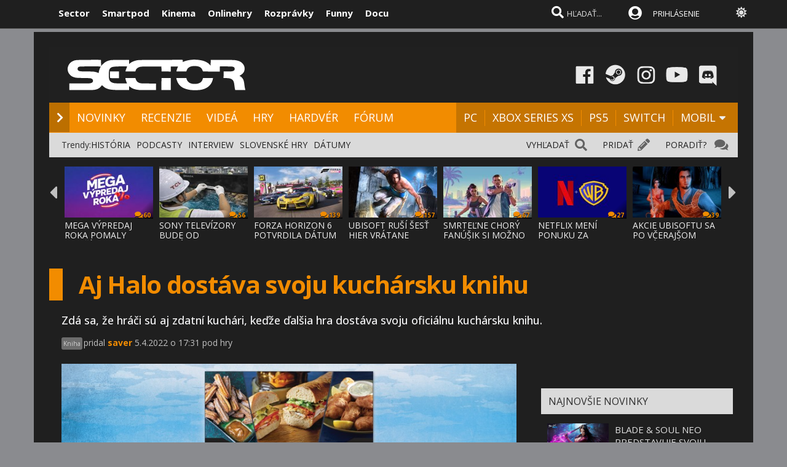

--- FILE ---
content_type: text/html; charset=windows-1250
request_url: https://www.sector.sk/novinka/271961/aj-halo-dostava-svoju-kucharsku-knihu.htm
body_size: 25718
content:
  
<!DOCTYPE html>

<html lang="sk">
<head>
    
<meta http-equiv="Content-Type" content="text/html; charset=windows-1250" />
    
<title>Aj Halo dostáva svoju kuchársku knihu  | Sector.sk</title>
<meta name="keywords" content="hry,Halo Infinite"/>
<meta name="author" content="Sector s.r.o."/>
<meta name="theme-color" content="#101010"/>
<meta name="description" content="Zdá sa, že hráči sú aj zdatní kuchári, keďže ďalšia hra dostáva svoju oficiálnu kuchársku knihu."/>

<link rel="canonical" href="https://www.sector.sk/novinka/271961/aj-halo-dostava-svoju-kucharsku-knihu.htm" />

<meta name="format-detection" content="telephone=no">
<meta name="google-site-verification" content="/xvgMwwReb7f5AoZP24YnS-MFmYJzYnBF9UHq1K2X9Fo" />
<meta name="msvalidate.01" content="90C389352529E44DDCEE51599F44A7A4" />
<meta name="y_key" content="b7c2c9aa431ffd50" />
<meta name="application-name" content="Sector.sk" />
<meta name="msapplication-config" content="https://www.sector.sk/browserconfig.xml" />
<meta name="viewport" content="width=device-width, initial-scale=1.0" />
<meta name="msapplication-tooltip" content="Sector.sk - herné novinky" />
<link rel="alternate" type="application/rss+xml" title="Sector.sk" href="https://www.sector.sk/rss/rss.aspx" />
<link rel="SHORTCUT ICON" href="/favicon.ico" />
<link rel="stylesheet" type="text/css" href="https://fonts.googleapis.com/css?family=Open+Sans:100,400,500,700&amp;subset=latin,latin-ext&a"/>

<link href="/scripts/font/awesome5/web-fonts-with-css/css/fontawesome-all.min.css" rel="stylesheet">
<link rel="stylesheet" type="text/css" href="/css/main.min.css?a1a" />

<link rel="search" href="https://www.sector.sk/opensearch.xml" type="application/opensearchdescription+xml" title="Sector.sk"/>
<link rel="image_src" href="https://img.sector.sk/files/novinky/0/2022/4-5-17-18-57/aj-halo-ma-svoju-kuchasku-knih-image-705.jpg" />
<meta property="og:image" content="https://img.sector.sk/files/novinky/0/2022/4-5-17-18-57/aj-halo-ma-svoju-kuchasku-knih-image-705.jpg"/>
<meta name="twitter:image" content="https://img.sector.sk/files/novinky/0/2022/4-5-17-18-57/aj-halo-ma-svoju-kuchasku-knih-image-705.jpg"/>
<meta name="twitter:card" content="summary_large_image"/>
    <meta property="og:title" content="Aj Halo dostáva svoju kuchársku knihu" />
<meta property="og:url" content="https://www.sector.sk/novinka/271961/aj-halo-dostava-svoju-kucharsku-knihu.htm" />
<meta property="og:description" content="Zdá sa, že hráči sú aj zdatní kuchári, keďže ďalšia hra dostáva svoju oficiálnu kuchársku knihu." />
<meta property="og:type" content="game" />
<meta property="og:site_name" content="Sector.sk" />
<meta property="fb:admins" content="605664318" />
<link rel="publisher" href="https://plus.google.com/114563465676581999810" />
<link rel="apple-touch-icon" href="/images/m/size114x114.png" />
<link rel="apple-touch-icon-precomposed"  href="/images/m/size114x114.png" />
<link rel="icon" sizes="192x192" href="/images/m/size192x192.png">
<!-- c9587236a1bced957fd94e4a7d69bc67 -->
<link rel="stylesheet" type="text/css" href="/css/global-width.css?" />

<link rel="stylesheet" type="text/css" href="/scripts/lightgalla3/dist/jquery.fancybox.min.css?aj">

<link rel="stylesheet" type="text/css" href="/scripts/modal/src/jquery.modallink-1.0.0.css" />
<link rel="manifest" href="/pwa/manifest.json?a">
<link rel="icon" sizes="192x192" href="/pwa/images/sector192.png">
<link type="text/css" rel="stylesheet" href="/css/mainblack.min.css?a" />
<script type="text/javascript"  src="/scripts/ajaxtab.min.js"></script>
<script type="text/javascript" src="https://code.jquery.com/jquery-3.6.0.min.js"></script>
<script type="text/javascript" src="/scripts/modal/src/modalLink.min.js"></script>


<script type="text/javascript"  src="/scripts/scriptsmini20.min.js?abc"></script>


      <style>        .qc-cmp2-persistent-link {
            display: none !important
        }
    </style>
    
    <!-- Google Tag Manager -->
<script>
  (function(w,d,s,l,i){w[l]=w[l]||[];w[l].push({'gtm.start':
  new Date().getTime(),event:'gtm.js'});var f=d.getElementsByTagName(s)[0],
  j=d.createElement(s),dl=l!='dataLayer'?'&l='+l:'';j.async=true;j.src=
  'https://www.googletagmanager.com/gtm.js?id='+i+dl;f.parentNode.insertBefore(j,f);
  })(window,document,'script','dataLayer','GTM-K8Q95TR');
</script>
<!-- End Google Tag Manager -->

<!-- Google Tag Manager (noscript) -->
<noscript>
  <iframe src="https://www.googletagmanager.com/ns.html?id=GTM-K8Q95TR"
  height="0" width="0" style="display:none;visibility:hidden"></iframe>
</noscript>
<!-- End Google Tag Manager (noscript) -->
    
<script async src="https://pagead2.googlesyndication.com/pagead/js/adsbygoogle.js?client=ca-pub-8062428266889152"
     crossorigin="anonymous"></script>
    
</head>

<body id="mybody" class="bodymain">
<div class="dim" id="dim"></div>

<div class="vrchback" ></div><div class="specialwin" id="specialwin" style="display:none;">
    
</div>
<div class="vrchmain" ><div class="vrchcenter"><div class="vrchb1"><div id="b1" class="vrchb2"><div class="vrchb3" id="topst">
<span class="vrchfnt"><a href="https://www.sector.sk" class="whitebold vrchover">Sector</a></span><span class="vrchfnt"><a href="https://www.smartpod.sk" class="whitebold vrchover">Smartpod</a></span><span class="vrchfnt"><a href="https://www.kinema.sk" class="whitebold vrchover">Kinema</a></span><span class="vrchfnt"><a href="https://www.onlinehry.sk" class="whitebold vrchover">Onlinehry</a></span><span class="vrchfnt"><a href="https://www.rozpravky.sk" class="whitebold vrchover" >Rozprávky</a></span><span class="vrchfnt"><a href="https://www.funny.sk" class="whitebold vrchover">Funny</a></span><span class="vrchfnt"><a href="https://www.docu.sk" class="whitebold vrchover">Docu</a></span>
</div></div>
<div id="b2" class="vrchb4"><div id="a2b" class="vrchb5" onclick="document.getElementById('mkxp').className = 'vrchpo';"><i class="fas fa-bars fa-2x vrchic5" id="a2a" style="font-size:23px"></i></div>
<a href="/"><img src="/images/logo/sectorswgw.svg" alt="sector logo" class="vrchlg"  style="border:0px"/></a><div class="vrchtopmn" id="topmn">
<span class="vrchmnfont"><a href="/novinky" class="vrchover">NOVINKY</a></span><span class="vrchmnfont"><a href="/recenzie-preview-hry" class="vrchover">RECENZIE</a></span><span class="vrchmnfont"><a href="/videa"  class="vrchover">VIDEÁ</a></span><span class="vrchmnfont"><a href="/hardware"  class="vrchover">HARDVÉR</a></span><span class="vrchmnfont"><a href="/forum"  class="vrchover">FÓRUM</a></span></div></div></div><div class="vrchpop" id="mkxp"><div class="marg20" id="mkxx"><i class="fa fa-angle-right vrchpopfnt"></i> <a href="/novinky">NOVINKY</a><br /><i class="fa fa-angle-right vrchpopfnt" ></i> <a href="/recenzie-preview-hry">RECENZIE</a><br /><i class="fa fa-angle-right vrchpopfnt" ></i> <a href="/videa">VIDEÁ</a><br /><i class="fa fa-angle-right vrchpopfnt" ></i> <a href="/nove-hry">HRY</a><br /><i class="fa fa-angle-right vrchpopfnt" ></i> <a href="/hardware">HARDVÉR</a><br /><i class="fa fa-angle-right vrchpopfnt" ></i> <a href="/forum">FÓRUM</a><br />
    <br /><i class="fa fa-angle-right vrchpopfnt" ></i> <a href="/platforma/pc">PC</a>| <a href="/platforma/xbox-series-x">XBOX SERIES XS</a> | <a href="/platforma/ps5">PS5</a> | <a href="/platforma/switch">SWITCH</a> | <a href="/platforma/mobil">MOBIL</a><br /><br />
    <a href="https://www.facebook.com/sectorsk"><img src="/images/menuline/ic1.png" width="50" alt="facebook sector.sk"/></a><a href="https://steamcommunity.com/groups/sectorsk"><img src="/images/menuline/ic3.png" width="50" alt="steam sector.sk"/></a><a href="https://whatsapp.com/channel/0029VaPwAcvBVJl9Jd0lbl3p" style="display:none"><img src="/images/menuline/ic4a.png" width="50" alt="rss sector.sk"/></a><a href="https://www.instagram.com/sector.sk"><img src="/images/menuline/ic5.png" width="50" alt="instagram sector.sk"/></a><a href="https://www.youtube.com/user/magazinSectorTv"><img src="/images/menuline/ic6.png" width="50" alt="youtube sector.sk"/></a><a href="https://discord.gg/6ShfDAG"><img src="/images/menuline/ic7.png" width="50" alt="discord sector.sk"/></a>
    <br /><a href="#" onclick="changcol('off')">BIELA</a> / <a href="#" onclick="changcol('on')">ČIERNA</a></div></div>
<div class="vrchtopico"><div class="vrchtopschr" id="tpschr"><i id="sch0x" class="fa fa-search fa-2x vrchtopico2" ></i><i id="sch0y" class="fa fa-search fa-2x vrchtopico3" onclick="chsp()"></i>
<div id="schl"><form method="get" action="/vyhladat?hladaj=ok" id="hladajma"><input  type="text" name="search" value="HĽADAŤ..." autocomplete="off" class="inputString inputcolor" id="inputString" onkeyup="runmex();" onfocus="if (this.value=='HĽADAŤ...') {this.value=''}"/></form>
<script>
  document.getElementById("hladajma").addEventListener("submit", function (e) {
    var input = document.getElementById("inputString");input.value = input.value.replace(/'/g, '"');});
</script>
</div><div id="suggestions2" class="suggest2"></div></div>
<a href="/users/prihlas.aspx" class="modal-link-with-data3y"><i class="fas fa-user-circle fnt22 topmenics" style="color:white;top:5px;"></i><span style="display:none">PRIHLÁS</span></a>
<div id="topmen" class="topmencs"  style="color:#E0E0E0">
<a href="/users/prihlas.aspx" class="modal-link-with-data3y" >PRIHLÁSENIE</a>
</div>
<div class="menmn fntmnmob" style="display:none" id="mn"><ul class="fa-ul ml8" id="mnxv">

    </ul>
        
    <table id="mnux" class="tbllog"><tr><td>
        <a class="modal-link-with-data3y" href="/users/prihlas.aspx">PRIHLÁSIŤ SA</a>

</td></tr></table>
    
</div>

    <div onclick="changcol('off')" style="cursor:pointer;font-size:18px;top:3px;color:#e0e0e0;text-shadow:0px 1px 0px #101010;position:relative;left:305px" title="Prepnúť na bielu farbu"><i class="fas fa-sun" style="" id="sunset"></i><i class="fa fa-circle" style="font-size:1px;top:10px;color:#C0C0C0;position:absolute;left:5px;width:1px;display:none;" id="sunset2"></i></div>
    
<div id="prisp" class="prispev"><div id="prisptx" class="prispx"></div><div onclick="document.getElementById('prisp').style.display='none'" class="prispv"><i class="fa fa-times-circle fnt20"></i></div></div>
</div></div>
    
   <div style="width:100%;height:2px;top:44px;position:fixed"><div id="per" style="width:0%;background-color:#EF951C;height:2px;"></div></div>
    
</div>
<div class="spravybox"></div><div class="spravymn" style="display:none" id="spravymain"><div class="spravymn1"><iframe src="/if.htm" class="ifrwid" height="500" id="spec"></iframe>
<div class="spravymn2" onclick="closmg()"><i class="fa fa-angle-double-up" aria-hidden="true" style="color:#707070"></i><i class="fa fa-angle-double-up" aria-hidden="true" style="color:#707070"></i><i class="fa fa-angle-double-up" aria-hidden="true" style="color:#707070"></i></div></div></div>
<div class="transup6p transup7p lineone"></div>

<div class="transup6p transup8p" style="height:1px;background-color:#808080;margin-bottom:0px;"></div>
<div id="addcode"></div>
<script>
strmobil='<ins class="asm_async_creative" style="display:inline-block; width:1px; height:1px;text-align:left; text-decoration:none;" data-asm-cdn="cdn.web2media.sk" data-asm-host="turbo.web2media.sk"  data-asm-params="pid=630&gdpr_consent=[consentstring]"></ins>';
strdeskt='<ins class="asm_async_creative" style="display:inline-block; width:1px; height:1px;text-align:left; text-decoration:none;" data-asm-cdn="cdn.web2media.sk" data-asm-host="turbo.web2media.sk"  data-asm-params="pid=680&gdpr_consent=[consentstring]"></ins>';


  
    let isMobile = window.matchMedia("only screen and (max-width: 760px)").matches;

        if (isMobile) {
           
            document.getElementById("addcode").innerHTML +=  strmobil; 
       
        } else {

          document.getElementById("addcode").innerHTML +=  strdeskt; 
            
        }

</script>

<script src="//cdn.web2media.sk/adasync.min.js" async type="text/javascript"></script>

    


<div id="frs" class="frstop scntopbl" style="margin-top:35px"><div id="scnd" class="scndtop">

<div class="mlog" id="mnlogo"><div class="mlog2"><a href="https://www.sector.sk"><img alt="logo" id="sclogo" src="/images/logo/sectorswgw.svg" class="mlog3"/></a>
<div class="mshares" id="shrs"><div class="soc msharesu"><a href="https://www.facebook.com/sectorsk"><img src="/images/menuline/ic1.png" width="50" alt="facebook sector.sk"/></a><a href="https://steamcommunity.com/groups/sectorsk"><img src="/images/menuline/ic3.png" width="50" alt="steam sector.sk"/></a><a href="https://whatsapp.com/channel/0029VaPwAcvBVJl9Jd0lbl3p" style="display:none"><img src="/images/menuline/ic4a.png" width="50" alt="rss sector.sk"/></a><a href="https://www.instagram.com/sector.sk"><img src="/images/menuline/ic5.png" width="50" alt="instagram sector.sk"/></a><a href="https://www.youtube.com/user/magazinSectorTv"><img src="/images/menuline/ic6.png" width="50" alt="youtube sector.sk"/></a><a href="https://discord.gg/6ShfDAG"><img src="/images/menuline/ic7.png" width="50" alt="discord sector.sk"/></a></div>
<div class="cbt"></div></div></div></div>

<div class="xmnline" ><div class="xmnlinewidh"><div class="xmnliveh"><div class="xmnlives">
<div class="mwo xmnmwo">
<div class="xmnw"></div><a href="/" id="a2" class="mr10"><i class="fas fa-chevron-right xmchev"></i></a>
</div><div class="mwa xmmwa xmmvop"><a href="/novinky" class="ombw" title="herné novinky">NOVINKY</a></div><div class="mwa xmmwa xmmvop"><a href="/recenzie-preview-hry"  class="ombw"  title="herné recenzie a preview">RECENZIE</a></div><div class="mwa xmmwa xmmvop"><a href="/videa" class="ombw"  title="videá">VIDEÁ</a></div><div class="mwa xmmwa xmmvop"><a href="/nove-hry" class="ombw"  title="zoznam hier a dátumy vydania">HRY</a></div><div class="mwa xmmwa xmmvop"><a href="/hardware" class="ombw"  title="hardvér">HARDVÉR</a></div><div class="mwa xmmwa xmmvop"><a href="/forum" class="ombw" title="fórum">FÓRUM</a></div></div>
<div class="xmmnu" id="shw">menu</div>
<div class="xmschr" id="schrx">
<div class="xmschrbx"><div style="color:white;margin-top:12px">
    <div class="mwa xmmwa xmmvo platchoose"><div  onmouseover="this.style.color='#FEB64E';" onmouseout="this.style.color='white';" id="pmnmp" onclick="document.getElementById('otherplats').style.display='block'">PLATFORMY<i class="fa fa-sort-down" style="color: #f0f0f0;position:relative;top:-3px;cursor:pointer;margin-left:7px;" onclick="document.getElementById('otherplats').style.display='block'"></i></div></div>
    <div class="mwa xmmwa xmmvo mx"><a href="/platforma/PC" class="ombw" >PC</a></div><div class="mwa xmmwa xmmvo mx"><a href="/platforma/xbox-series-x" class="ombw"  >XBOX SERIES XS</a></div><div class="mwa xmmwa xmmvo mx"><a href="/platforma/ps5"  class="ombw">PS5</a></div><div class="mwa xmmwa xmmvo mx"><a href="/platforma/switch"   class="ombw">SWITCH</a></div><div class="mwa xmmwa mr8 mx"><a href="/platforma/mobil" class="ombw" >MOBIL</a>
    <i class="fa fa-sort-down" id="pmnm" style="color: #f0f0f0;position:relative;top:-3px;cursor:pointer" onclick="document.getElementById('otherplats').style.display='block'"></i></div></div>
    </div></div></div></div></div><div><a href="/" id="ach3"></a></div>

        <div id="otherplats" class="othplt"><div class="xmmwao pxp"><a class="pxpl" href="/platforma/PC">PC</a></div><div class="xmmwao pxp"><a class="pxpl"  href="/platforma/Xbox-series-x">XBOX SERIES</a></div><div class="xmmwao pxp"><a class="pxpl"  href="/platforma/PS5">PS5</a></div><div class="xmmwao pxp"><a class="pxpl"  href="/platforma/switch">SWITCH</a></div><div class="xmmwao pxp"><a class="pxpl"  href="/platforma/mobil">MOBIL</a></div><div class="xmmwao"><a class="pxpl"  href="/platforma/vr">VR</a></div><div class="xmmwao"><a class="pxpl"  href="/platforma/3ds">3DS</a></div><div class="xmmwao"><a class="pxpl" href="/platforma/WiiU">WII U</a></div><div class="xmmwao"><a class="pxpl" href="/platforma/Xbox360">Xbox360</a></div><div class="xmmwao"><a class="pxpl"  href="/platforma/ps3">PS3</a></div><div class="xmmwao"><a class="pxpl"  href="/platforma/ps4">PS4</a></div><div class="xmmwao"><a class="pxpl"  href="/platforma/xbox-one">XBOX ONE</a></div></div>
    <div id="schr"></div>
<div class="wid100p blackorwhite"><div class="wid100p"></div>
    <div class="hei40 blackorwhite2" id="mei1" style="display:none"><div id="trns1" class="trnds"><a href="/novinky" class="fb30 mnovrtx mr10">VŠETKY NOVINKY</a>  <a href="/herne-novinky" class="fb30 mnovrtx  mr10">HERNÉ</a>  <a href="/tech/novinky" class="fb30 mnovrtx mr10">HARDVEROVÉ</a>  <a href="/novinky/developer" class="fb30 mnovrtx mr10">VÝVOJ HIER</a>  <a href="/novinky/knihy" class="fb30 mnovrtx mr10">KNIHY</a>  <a href="/novinky/filmy" class="fb30 mnovrtx mr10">FILMY</a>  </div></div>
    <div class="hei40 blackorwhite2" id="mei2" style="display:none"><div id="trns2" class="trnds"><a href="/recenzie-preview-hry" class="fb30 mnovrtx mr10">VŠETKY ČLÁNKY</a>  <a href="/recenzie" class="fb30 mnovrtx  mr10">RECENZIE</a>  <a href="/dojmy-z-hier" class="fb30 mnovrtx mr10">PREVIEW</a>  <a href="/clanky" class="fb30 mnovrtx mr10">ČLÁNKY</a>  <a href="/uzivatelia/recenzie" class="fb30 mnovrtx mr10">RECENZIE HRÁČOV</a>  <a href="/tech/hardware-recenzie" class="fb30 mnovrtx mr10">HARDVÉROVÉ RECENZIE</a>  </div></div>
    <div class="hei40 blackorwhite2" id="mei3" style="display:none"><div id="trns3" class="trnds"><a href="/videa" class="fb30 mnovrtx mr10">VŠETKY VIDEÁ</a>  <a href="/videa/herne" class="fb30 mnovrtx  mr10">HERNÉ VIDEÁ</a>  <a href="/videa/videorecenzie" class="fb30 mnovrtx mr10">VIDEORECENZIE</a>  <a href="/videa/videopreview" class="fb30 mnovrtx mr10">VIDEOTÉMY</a>  <a href="/videa/filmove-trailery" class="fb30 mnovrtx mr10">FILMOVÉ TRAILERY</a> <a href="/videa/kratke-filmy" class="fb30 mnovrtx mr10">KRÁTKE FILMY</a>  </div></div>
    <div class="hei40 blackorwhite2" id="mei4" style="display:none"><div id="trns4" class="trnds"><a href="/nove-hry" class="fb30 mnovrtx mr10">KALENDÁR HIER</a>  <a href="/zoznam" class="fb30 mnovrtx  mr10">ZOZNAM HIER</a>  <a href="/plnehry" class="fb30 mnovrtx mr10">PLNÉ HRY</a>  <a href="/dema" class="fb30 mnovrtx mr10">DEMÁ</a>  <a href="/wallpapers" class="fb30 mnovrtx mr10">WALLPAPERY</a>  <a href="/obrazky-z-hier" class="fb30 mnovrtx mr10">OBRÁZKY</a> </div></div>
    <div class="hei40 blackorwhite2" id="mei5" style="display:none"><div id="trns5" class="trnds"><a href="/tech/novinky" class="fb30 mnovrtx mr10">VŠETKY NOVINKY</a>  <a href="/tech/novinky/hardver" class="fb30 mnovrtx  mr10">HARDVÉROVÉ</a>  <a href="/tech/benchmarky" class="fb30 mnovrtx mr10">BENCHMARKY</a>  <a href="/tech/mobily" class="fb30 mnovrtx mr10">MOBILY</a>  <a href="/novinky/graficke-karty" class="fb30 mnovrtx mr10">GRAFIKY</a>  <a href="/novinky/procesory" class="fb30 mnovrtx mr10">PROCESORY</a>  <a href="/tech/hardware-recenzie" class="fb30 mnovrtx mr10">RECENZIE A TESTY</a>  </div></div>
    <div class="hei40 blackorwhite2" id="mei6" style="display:none"><div id="trns6" class="trnds"><a href="/forum" class="fb30 mnovrtx mr10">FÓRUM</a>    <a href="/hlasovania" class="fb30 mnovrtx mr10">HLASOVANIA</a>  <a href="/sutaze" class="fb30 mnovrtx mr10">SÚŤAŽE</a>  <a href="/napiste" class="fb30 mnovrtx mr10">NAPÍŠTE NÁM</a>  <a href="/maillist.aspx" class="fb30 mnovrtx mr10">MAILLIST A RSS</a>  <a href="/uzivatelia/recenzie" class="fb30 mnovrtx mr10">POUŽÍVATEĽSKÉ RECENZIE</a> </div></div>
    <div class="hei40 blackorwhite2" id="mei0"><div class="linxflr" style="width:73px">
<a href="/forum/14/herne-forum.htm" class="mnovrtx" title="Ak máte problém, môžete nám napísať do fóra, skúsime vám pomôcť.">PORADIŤ? </a>
<i class="fa fa-comments fnt20 lnoth wfontonwhite"></i></div><div class="linxflrx" style="width:72px"><a href="/pridat" class="mnovrtx" title="Môžete nám poslať tip, môžete napísať vlastnú správu, alebo článok">PRIDAŤ</a>
<i class="fa fa-pencil-alt fnt20 lnoth wfontonwhite"></i></div><div class="linxflrxx" style="width:77px"><a href="/vyhladat" class="mnovrtx" title="Vyhľadať">VYHĽADAŤ</a>
<i class="fa fa-search fnt20 lnoth wfontonwhite"></i></div><div id="trns7" class="trnds">Trendy:<a href="https://www.sector.sk/sekcia/historia" class="fb30 mnovrtx  mr10">HISTÓRIA</a><a href="https://www.sector.sk/videa/podcast" class="fb30 mnovrtx  mr10">PODCASTY</a><a href="https://www.sector.sk/platforma/interview" class="fb30 mnovrtx  mr10">INTERVIEW</a><a href="https://www.sector.sk/platforma/slovenske" class="fb30 mnovrtx  mr10">SLOVENSKÉ HRY</a><a href="https://www.sector.sk/nove-hry" class="fb30 mnovrtx  mr10">DÁTUMY</a></div></div>
<div id="lister" class="trlstr bwfont"><table style="border-spacing:0; border-collapse:collapse"><tr><td style="width:15px;padding:0px;"><div class="leftmov" onclick="pod()"><i class="fa fa-caret-left leftmovico" aria-hidden="true" ></i></div></td><td style="width:100%;padding:0px;"><div class="sulistwid"><div class="sulisthe" id="topl">
</div></div></td><td style="width:15px;padding:0px;"><div class="surightim" onclick="pos()"><i class="fa fa-caret-right leftmovico" aria-hidden="true" ></i></div></td></tr></table>
    <script  type="text/javascript">
        pdl=0
        function pos() {
            pdl = pdl + 1;
            $("#topl").fadeOut(500, function() {
            $("#topl").load("/begin-inc.aspx?page="+ pdl +" #container", function() {
                myLazyLoad.update();
                $("#topl").fadeIn();

            });
            });



        }
        function pod() {
            pdl = pdl - 1;
            if (pdl >= 0) {
                $("#topl").fadeOut(500, function() {
                $("#topl").load("/begin-inc.aspx?page=" + pdl + " #container", function () {
                    myLazyLoad.update();
                    $("#topl").fadeIn();

                });
                });

            }
        }
        $(document).ready(function () {
            $("#topl").load("/begin-inc.aspx", function () {
               myLazyLoad.update()
                $("#topl").fadeIn();

            });
        });
</script><div class="cbt"></div></div></div>
<div class="fullsizlin"></div>
<div id="main" style="width:100%;max-width:1170px;margin-left:auto;margin-top:20px;margin-right:auto;">


<div class="wid100p"><div ><div class="wid100p1120">


<div class="almnpag"><table  class="mb20 mt20 tbkk"><tr><td class="wid20 bgfc"></td><td><h1 id="naznov" class="newsnazov newsnazovmain">Aj Halo dostáva svoju kuchársku knihu</h1></td></tr></table>

<h2 class="newsubtitle newssubmain">Zdá sa, že hráči sú aj zdatní kuchári, keďže ďalšia hra dostáva svoju oficiálnu kuchársku knihu.</h2>
    
    <div class="newssubmp newssubsub">
<div class="pltbs pltbs58"><a href="/platforma/knihy" style="color:white;">Kniha</a></div>pridal <span class="mencolo"><a href="/redaktor/saver.htm" style="color:#F28C00;">saver</a></span> 5.4.2022 o 17:31 pod hry</div></div>

<div class="lftmnu">

<div class="liggallery newsmaindiv"><div class="newsmainpic">
    
<div class="prel pmobl"><a href="//imgs.sector.sk/files/novinky/0/2022/4-5-17-18-57/aj-halo-ma-svoju-kuchasku-knih-image-705.jpg"  class="lightgallery" ><img alt="Aj Halo dostáva svoju kuchársku knihu" src="//imgs.sector.sk/files/novinky/0/2022/4-5-17-18-57/aj-halo-ma-svoju-kuchasku-knih-image-705-660.jpg" class="type:primaryImage" style="width:100%"/></a></div>
<br />
</div>

    <div class="mt8 mb20"></div>
    <div class="newsheadcont">HRY <span class="newsheadcontb">></span> NOVINKY <span class="newsheadcontb">></span></div>
    
<div class="prel mr20 newstbl tbkk" id="hdiv"><br />

                      <div class="newstextcolo newstextstyle"><p><p>Zdá sa, že hráči sú aj zdatní kuchári, keďže ďalšia hra dostáva svoju oficiálnu kuchársku knihu. Po nedávnom Witcherovi ju predstavilo aj Halo. Tá je dostupná na <a  class=link2  target="_blank" href="https://www.amazon.com/Untitled-Gaming-Cookbook-Insight-Editions/dp/1647226716">predobjednávku z Amazonu</a> s tým, že vyjde v auguste.</p>
<p>Ponúkne 70 receptov pre rôzne príležitosti vesmírnych bojov UNSC vojska. Od malých dezertov, cez obedy až po veľké hostiny a to s rôznymi úrovňami náročnosti. Bude to 192 strán s fotkami.</p>
<p><div style="text-align:center;display:inline-block;padding:0px;margin-right:0px;width:100%"><a href="//imgs.sector.sk/files/novinky/0/2022/4-5-17-18-57/aj-halo-dostava-svoju-kucharsk-image-540.jpg" class="lightgallery"   title="Aj Halo dostáva svoju kuchársku knihu "><img alt="Aj Halo dostáva svoju kuchársku knihu "   data-src="//imgs.sector.sk/files/novinky/0/2022/4-5-17-18-57/aj-halo-dostava-svoju-kucharsk-image-540-640.jpg" style="margin-left: auto; margin-right: auto;border-color:#000000;width:100%;max-width:540px;border:0px" class="inewsbig lazy" /></a></div> </p></p></div>




<br/>
 
                      <br /><br /><br />
                      
<div class="newscentpic tac">
</div>
</div>







<div>


</div>



        <script>
            function likemebutt(co)
            {
                $('#succlike').load("/diskusia-back.aspx?likeme=" + co);


            }
  function savemebutt(co)
            {
                $('#savlike').load("/diskusia-back.aspx?saveme=" + co);


            }
        </script>

    
            <div style="text-align:center"><iframe  title="innews" class="lazy" id="rekl" width="300" height="300"  data-src="/default-ad.aspx?pd=rekl&k=" style="border:0px;overflow:hidden;"></iframe></div>
    

    <div style="background-color:#404040;width:80%;padding:20px;height:140px;margin:20px;font-size:14px;color:white;text-align:center;border:2px solid #303030;margin-left: auto;margin-right: auto;">
<iframe src="/maillist-embed.aspx" style="width:100%;height:120px;border:0px;" scrolling="no"></iframe>

        
> <a href="https://news.google.com/publications/CAAiEOuvL-qtTh5P97mokag3b7EqFAgKIhDrry_qrU4eT_e5qJGoN2-x?hl=sk&gl=SK&ceid=SK%3Ask" class="hry" target="_blank">Odoberajte nás aj cez Google správy</a>


        </div>
    <div style="width:80%;padding:20px;margin:20px;font-size:14px;color:white;text-align:center;margin-left: auto;margin-right: auto;">
        </div>
    
<div onclick="likemebutt('N271961')" onmouseover="this.style.top='-2px'" onmouseout="this.style.top='0px'" class="mainlikebx"> Páči sa mi! <span id="succlike" class="likeboxtx">(+3)</span></div>


<div class="likemultibox">
    
    <div onclick="savemebutt('N271961')" onmouseover="this.style.top='28px'" onmouseout="this.style.top='30px'" class="mainsavebx" style="float: right;position: relative;margin-right: 10px;"><span id="savlike" class="saveboxtx"><i class="far fa-save" aria-hidden="true"></i></span></div>
    


</div>
<br/>





<br/><br/>

</div><div class="txac"></div><br />

<div class="newstextcolo">
<table class="nobord tbkk w100"><tbody><tr><td style="width:15px;"><div class="lftmnuheadspace"></div></td>
<td  style="width:100%;font-size:18px;" nowrap>NAJČÍTANEJŠIE ČLÁNKY TÝŽDŇA</td>
    </tr></tbody></table>


<ol style="font-size:15px;"><li><a href="/novinka/321476/mega-vypredaj-roka-uz-zacal.htm" class="bwtxcol3 newstextstyle" style="font-size: 15px;">Mega výpredaj roka pomaly končí <i class="fa fa-comments" style="font-size:10px;color:#808080"></i> <span style="font-size:10px;color:#808080">60</font></a></li>
<li><a href="/novinka/322347/sony-tv-bude-od-buduceho-roka-vyrabat-a-dizajnovat-tcl.htm" class="bwtxcol3 newstextstyle" style="font-size: 15px;">Sony televízory bude od budúceho roka vyrábať a dizajnovať TCL <i class="fa fa-comments" style="font-size:10px;color:#808080"></i> <span style="font-size:10px;color:#808080">56</font></a></li>
<li><a href="/novinka/322473/forza-horizon-6-potvrdila-datum-vydania-a-predviedla-hromadu-noviniek.htm" class="bwtxcol3 newstextstyle" style="font-size: 15px;">Forza Horizon 6 potvrdila dátum vydania a predviedla hromadu noviniek <i class="fa fa-comments" style="font-size:10px;color:#808080"></i> <span style="font-size:10px;color:#808080">139</font></a></li>
<li><a href="/novinka/322420/ubisoft-rusi-sest-hier-vratane-remaku-prince-of-persia-a-zasadne-meni-svoju-strukturu.htm" class="bwtxcol3 newstextstyle" style="font-size: 15px;">Ubisoft ruší šesť hier vrátane remaku Prince of Persia a zásadne mení svoju štrukt <i class="fa fa-comments" style="font-size:10px;color:#808080"></i> <span style="font-size:10px;color:#808080">157</font></a></li>
<li><a href="/novinka/322270/smrtelne-chory-fanusik-si-mozno-zahra-gta-vi-skor.htm" class="bwtxcol3 newstextstyle" style="font-size: 15px;">Smrteľne chorý fanúšik si možno zahrá GTA VI skôr <i class="fa fa-comments" style="font-size:10px;color:#808080"></i> <span style="font-size:10px;color:#808080">67</font></a></li>
<li><a href="/novinka/322343/netflix-meni-ponuku-za-warner-bros-discovery-na-cisto-hotovostnu-platbu.htm" class="bwtxcol3 newstextstyle" style="font-size: 15px;">Netflix mení ponuku za Warner Bros. Discovery na čisto hotovostnú platbu <i class="fa fa-comments" style="font-size:10px;color:#808080"></i> <span style="font-size:10px;color:#808080">27</font></a></li>
<li><a href="/novinka/322454/akcie-ubisoftu-sa-po-vcerajsom-oznameni-prepadli-o-tretinu-su-na-14-rocnom-minime.htm" class="bwtxcol3 newstextstyle" style="font-size: 15px;">Akcie Ubisoftu sa po včerajšom oznámení prepadli o tretinu, sú na 14-ročnom minime <i class="fa fa-comments" style="font-size:10px;color:#808080"></i> <span style="font-size:10px;color:#808080">39</font></a></li>
<li><a href="/novinka/322478/fable-ponukne-otvoreny-svet-moznost-upravit-postavu-a-aj-system-moralky.htm" class="bwtxcol3 newstextstyle" style="font-size: 15px;">Fable ponúkne otvorený svet, možnosť upraviť postavu a aj systém morálky <i class="fa fa-comments" style="font-size:10px;color:#808080"></i> <span style="font-size:10px;color:#808080">106</font></a></li>
<li><a href="/novinka/322334/cinska-moderka-spojila-xbox-playstation-a-switch-do-jedneho-zariadenia.htm" class="bwtxcol3 newstextstyle" style="font-size: 15px;">Čínska moderka spojila Xbox, Playstation a Switch do jedného zariadenia <i class="fa fa-comments" style="font-size:10px;color:#808080"></i> <span style="font-size:10px;color:#808080">26</font></a></li>
<li><a href="/novinka/322274/tyzdennik-lara-croft-a-kratos-sa-ukazali.htm" class="bwtxcol3 newstextstyle" style="font-size: 15px;">Týždenník - Lara Croft a Kratos sa ukázali <i class="fa fa-comments" style="font-size:10px;color:#808080"></i> <span style="font-size:10px;color:#808080">6</font></a></li>
<span style="cursor:pointer;font-size:14px;color:#a0a0a0;" onclick="document.getElementById('top20').style.display='';document.getElementById('top11').style.display='none';" id="top11">zobraziť viac článkov ></span><div style="display:none" id="top20"><li><a href="/novinka/322313/blizi-sa-novy-gta-vi-trailer.htm" class="bwtxcol3 newstextstyle" style="font-size: 15px;">Blíži sa nový GTA VI trailer? <i class="fa fa-comments" style="font-size:10px;color:#808080"></i> <span style="font-size:10px;color:#808080">31</font></a></li>
<li><a href="/novinka/322417/ake-pc-zlozit-v-roku-2026-ako-sa-zvysili-ceny.htm" class="bwtxcol3 newstextstyle" style="font-size: 15px;">Aké PC zložiť v roku 2026? Ako sa zvýšili ceny? <i class="fa fa-comments" style="font-size:10px;color:#808080"></i> <span style="font-size:10px;color:#808080">98</font></a></li>
<li><a href="/novinka/322280/the-legend-of-zelda-mieri-po-kinach-exkluzivne-na-netflix.htm" class="bwtxcol3 newstextstyle" style="font-size: 15px;">The Legend of Zelda mieri po kinách exkluzívne na Netflix <i class="fa fa-comments" style="font-size:10px;color:#808080"></i> <span style="font-size:10px;color:#808080">3</font></a></li>
<li><a href="/novinka/322246/new-world-konci-autor-rustu-vsak-dava-ponuku-na-jeho-zachranu.htm" class="bwtxcol3 newstextstyle" style="font-size: 15px;">New World končí, autor Rustu však dáva ponuku na jeho záchranu <i class="fa fa-comments" style="font-size:10px;color:#808080"></i> <span style="font-size:10px;color:#808080">10</font></a></li>
<li><a href="/novinka/322443/god-of-war-serial-obsadil-postavu-heimdalla.htm" class="bwtxcol3 newstextstyle" style="font-size: 15px;">God of War seriál obsadil postavu Heimdalla <i class="fa fa-comments" style="font-size:10px;color:#808080"></i> <span style="font-size:10px;color:#808080">14</font></a></li>
<li><a href="/novinka/322285/gore-verbinski-kritizuje-hry-ako-dovod-zhorsovania-kvality-cgi-vo-filmoch-a-serialoch.htm" class="bwtxcol3 newstextstyle" style="font-size: 15px;">Gore Verbinski kritizuje hry ako dôvod zhoršovania kvality CGI vo filmoch a seriál <i class="fa fa-comments" style="font-size:10px;color:#808080"></i> <span style="font-size:10px;color:#808080">99</font></a></li>
<li><a href="/novinka/322308/byvaly-sefredaktor-score-andrej-anastasov-celi-obvineniam-z-kupliarstva-a-znasilnenia-hrozi-mu-11-rokov-vazenia-obvineny-je-aj-spolumajitel-indiana.htm" class="bwtxcol3 newstextstyle" style="font-size: 15px;">Bývalý šéfredaktor Score Andrej Anastasov čelí obvineniam z kupliarstva a znásilne <i class="fa fa-comments" style="font-size:10px;color:#808080"></i> <span style="font-size:10px;color:#808080">76</font></a></li>
<li><a href="/novinka/322292/vybuch-v-studiu-rockstar-north-v-edinburghu-budovu-kde-vznika-gta-vi-uzavrela-policia.htm" class="bwtxcol3 newstextstyle" style="font-size: 15px;">Výbuch v štúdiu Rockstar North v Edinburghu: budovu, kde vzniká GTA VI, uzavrela p <i class="fa fa-comments" style="font-size:10px;color:#808080"></i> <span style="font-size:10px;color:#808080">35</font></a></li>
<li><a href="/novinka/322468/nominacie-na-oscarov-2026-boli-zverejnene-sinners-spravil-rekord.htm" class="bwtxcol3 newstextstyle" style="font-size: 15px;">Nominácie na Oscarov 2026 boli zverejnené, Sinners spravil rekord <i class="fa fa-comments" style="font-size:10px;color:#808080"></i> <span style="font-size:10px;color:#808080">42</font></a></li>
<li><a href="/novinka/322432/najstahovanejsie-hry-na-ps-store-za-rok-2025.htm" class="bwtxcol3 newstextstyle" style="font-size: 15px;">Najsťahovanejšie hry na PS Store za rok 2025 <i class="fa fa-comments" style="font-size:10px;color:#808080"></i> <span style="font-size:10px;color:#808080">30</font></a></li>
</div></ol></div>


<div class="pt10 pb10">


<center>
<div>
<a href="https://www.sector.sk/novinka/322378/upgradujte-pc-s-dozivotnou-licenciou-ms-office-2021-a-windows-11-uz-od-13-pocas-zimneho-vypredaja.htm"><img alt="sutaz" src="https://img.sector.sk/files/toptitle/4362/4362max.jpg?ka" style="width:80%;max-width:550px;"/></a>
</div>
<a href="https://www.sector.sk/novinka/322378/upgradujte-pc-s-dozivotnou-licenciou-ms-office-2021-a-windows-11-uz-od-13-pocas-zimneho-vypredaja.htm" class="bwtxcol3">Windows 11 a Office 2021 v akcii</a>

</center>

</div>

                                                 
<br/><br/>

       <div style="text-align:center;width:100%;"><iframe  title="innews" class="rekllinej lazy" id="reklline1l" height="280" data-src="/default-ad2b.aspx?pd=1" style="margin-left:auto;margin-right:auto;width:100%;max-width:680px;border:0px;overflow:hidden;"></iframe></div>

<div class="nwgamebox" data-ad-ignore="true">
<table class="gameboxtable" style="border-spacing:0px; border-collapse: collapse;"><tr><td style="vertical-align:top;width:100px;"><div class="prel"><img alt="Aj Halo dostáva svoju kuchársku knihu"  src="//imgs.sector.sk/files/karta/13153/13153mini-n.jpg" width="100" height="110" class="mrg10"/><div class="nwghid nwgameboxhodmin" id="hodmx2"><div class="hodxnw"><a href="/recenzia/37677/halo-infinite.htm">9.0</a></div></div>
    </div></td><td style="vertical-align:top" class="fnt13">
<div class="nwgameboxhod" id="hodmx"><div class="nwgameboxhodinner"><a href="/recenzia/37677/halo-infinite.htm">9.0</a></div></div><div class="mt5">
<a href="/hra/13153/halo-infinite.htm"><span class="fnt20 nwgameboxcol">HALO INFINITE</span></a></div><div class="bwlincol mt10">
<div class="pltbs" style="background-color:#808080;">Xbox One</div>
<div class="pltbs" style="background-color:#808080;">PC</div><div class="pltbs" style="background-color:#808080;">Xbox Series X|S</div></div><br />
<span class="kartsle">Vývoj:</span> <a href="/firma/Microsoft" class="listmenusubcol1a">Microsoft</a>
 <a href="/firma/" style="color:#e0e0e0"></a>  /  <a href="/firma/343-Industries"  class="listmenusubcol1a">343 Industries</a><br/><span class="kartsle">Štýl:</span> <a href="/zoznam/akcia-hry" class="listmenusubcol1a">Akcia</a> <br /><table class="tbkk"><tr><td class="tba"><span class="kartsle">Dátum vydania:</span></td><td  style="vertical-align:top">&nbsp;<span class="listmenusubcol1a">15. november&nbsp;2021</span></td></tr></table>
</td></tr><tr><td colspan="2">
    <div onclick="sledujbutt('13153')" title="Ak chcete dostávať notifikácie o novinkách o hre zakliknite sledovanie" onmouseover="this.style.opacity='1'" onmouseout="this.style.opacity='0.9'" class="watchbut fnt15" id="sledlike" >+ SLEDOVAŤ HRU</div>
<div style="margin-top:10px;margin-left:20px;margin-bottom:10px;font-size:14px;color:#e0e0e0;">
    <div class="suvistx">SÚVISIACE ČLÁNKY:</div>
     <script>
            function sledujbutt(co)
            {
                $('#sledlike').load("/diskusia-back.aspx?t=" + $.now()  + "&sledujme=" + co);


            }

        </script>
    
</div><div class="cb"></div><div class="karbg ml20 p0 pb10"><div class="kartlin"> <span class="linbox">|</span> <a href="/preview/37673/co-ponuka-kampan-halo-infinite.htm"   class="fnt13 col40">Dojmy: Čo ponúka kampaň Halo Infinite?</a> <span>19.11.2021</span></div><div class="kartlin"> <span class="linbox">|</span>  <a href="/recenzia/37677/halo-infinite.htm"  class="fnt13 col40">Recenzia: Halo Infinite (90)</a> <span style="color:#a0a0a0">6.12.2021</span></div><div class="kartlin"> <span class="linbox">|</span> <a href="/novinka/319773/halo-infinite-predstavilo-poslednu-operaciu-infinite.htm" class="fnt13 col40">Halo Infinite predstavilo poslednú operáciu - Infinite</a> <span>8.11.2025</span></div><div class="kartlin"> <span class="linbox">|</span> <a href="/novinka/318689/haloween-ii-zacina-v-halo-infinite.htm" class="fnt13 col40">Haloween II začína v Halo Infinite</a> <span>8.10.2025</span></div><div class="kartlin"> <span class="linbox">|</span> <a href="/novinka/317738/halo-infinite-dostal-operaciu-warpath-finisuje-zaciatkom-buduceho-mesiaca.htm" class="fnt13 col40">Halo Infinite dostal operáciu Warpath, finišuje začiatkom budúceho mes...</a> <span>10.9.2025</span></div><div class="kartlin"> <span class="linbox">|</span> <a href="/novinka/316444/v-halo-infinite-sa-zacala-operacia-shadows-s-novymi-moznostami-a-vybavou.htm" class="fnt13 col40">V Halo Infinite sa začala operácia Shadows s novými možnosťami a výbav...</a> <span>5.8.2025</span></div><div class="kartlin"> <span class="linbox">|</span> <a href="/novinka/312449/halo-infinite-spusta-forerunner-operaciu.htm" class="fnt13 col40">Halo Infinite spúšťa Forerunner operáciu</a> <span>9.4.2025</span></div><div class="kartlin"> <span class="linbox">|</span> <a href="/novinka/309938/microsoft-pripravuje-robi-na-dvoch-halo-hrach-jedna-je-remake-prveho-halo.htm" class="fnt13 col40">Microsoft robí na dvoch Halo hrách, jedna je remake prvého Halo...</a> <span>25.1.2025</span></div></div><div style="margin-left:20px;margin-bottom:10px;font-size:13px;"><a href="/hra/13153/halo-infinite.htm" style="color:#e0e0e0;">viac noviniek o Halo Infinite ></a></div></td></tr></table>

</div>

<div class="newdiskman"></div>
<link rel="stylesheet" type="text/css" href="/css/global-disk.css" />

<script  type="text/javascript">
var filxr
function initp(){}
function showdisc(strana) { loadNewsContent("/diskusia-feed.aspx?p=0,09788901&pg=&id=271961&game=271961&order=" + document.getElementById('pr').value + "&page=" + strana + "&time=" + new Date().getTime()) }
function showdiscdown(strana)
{ loadNewsContent("/diskusia-feed.aspx?p=0,7605743&pg=&id=271961&game=271961&order=" + document.getElementById('pr').value + "&page=" + strana + "&time=" + new Date().getTime())
if (($('[id="subjekt"]').offset().top)>0) {$('html, body').animate({scrollTop: $('[id="subjekt"]').offset().top - 100}, 500);}}

function showdiscdown0(strana) {showdiscdown02(strana, '0,5605432','','271961')};function showm(strana,idk) {showm2(strana,idk,'0,7340618','','271961','')};function showme(strana,idk) {showme2(strana,idk,'271961','','','')};function zmaz(strana, strn) {zmaz2(strana, strn,'0,6807302','','271961')};function zmazdel(strana, strn) {zmazdel2(strana, strn,'0,8765528','','271961')};function refreshdel(strana, strn) {refreshdel2(strana, strn,'0,8691019','','271961')};function plusdisk(id,page) {plusdisk2(id,page,'','271961','','','0,08890331')};function minusdisk(id,page) {minusdisk2(id,page,'','271961','','','0,02465302')};function delpick(id, page) { delpick2(id, page,'271961','','','0,8694425')};function ohlasdisk(id,page) {ohlasdisk2(id,page,'271961','','','0,0664584','')};function notifme(id) {notifme2(id,'','271961','','','0,2187577')};function unnotifme(id) {unnotifme2(id,'','271961','','','0,7193182')}

function pridaj() {pridaj2('271961'); }
</script>


<div class="diskpltop" style=" ">

<script type="text/javascript">

function senpost(kt,pag,pl) { senpost2(kt,pag,pl,'271961','') }
function edipost(kt,pag) { edipost2(kt,pag,'271961') }
function showedi(id,pagee,posun) {showedixx(id,pagee,posun,'','271961','','0,7827613');}
function filtpr(id){loadNewsContent("/diskusia-feed.aspx?p=0,5845584&pg=&id=271961&game=271961&filtid=" + id + "&order=" + document.getElementById('pr').value + "&time=" + new Date().getTime());filxr=id}
</script>



<style>
     .emojionearea .emojionearea-editor:empty:before {
 content: attr(placeholder);
 display: none;
 color: #bbb;
 }

.textmel {
  color: #e0e0e0!important;border-color: #303030!important;background-color: #606060!important;width:100%;
  display: block;
  min-height: 8em;
  overflow: auto;
  padding: 6px 24px 6px 12px;
  line-height: 1.42857;
  font-size: 16px;
  color: rgb(210, 210, 210);
  background-color: white;
  border: 0px;
  cursor: text;
  border-radius: 4px;
  box-shadow: none;
  box-sizing: border-box;
}

</style>

<div class="diskpltopadd" style="display:none;"><form method="post" name="backform" id="backform" target="backme" action="/diskusia-back.aspx?pg=&game=271961&zapis=ok&js=1"><input type="hidden" value="" name="podprispevkom" id="podprispevkom"/><input type="hidden" value="" name="podmenom" id="podmenom"/><input type="hidden" name="hid" value="" id="hid" /><input type="hidden" value="Aj Halo dostáva svoju kuchársku knihu" name="nazov" id="nazov"/>

<div class="diskpltp" style="display: flex;">
<div style="flex: 0 0 90px;">




</div>
<div style="flex: 1;">

<div class="hry diskpltl"><div class="diskpltt"></div>
<div class="disksize2" style="font-weight:normal;"><textarea name="text" id="text"  class="textmel" onkeyup="kecheck(this)"></textarea>

    <div id="contain"></div>
        

<div class="diskbutt diskbuttod sizodo" onclick="senpost('','','');clearpic('169248');" onmouseover="this.style.backgroundColor='orange'" onmouseout="this.style.backgroundColor='#F28C00';">ODOSLAŤ</div>
<div class="diskbutt diskbuttod" style="width:30px;margin-right:10px" onclick="smilema2();" onmouseover="this.style.backgroundColor='orange'" onmouseout="this.style.backgroundColor='#F28C00';">:)</div>
<iframe width="60" height="50" src="/diskusia-feed-out.aspx?show=1&big=1&id=x169248" style="display:none;margin-top:2px;float:right; overflow: hidden;border:0px" scrolling="no" id="flx169248" name="flx169248"></iframe>
    
<iframe src="/diskusia-smile.aspx?smile=ok&sx=1&new=1&free=1" name="smileframe" id="smileframe"  height="190" style="max-width:400px;width:100%;border:0px;display:none; overflow: hidden;"></iframe>
    
<div style="clear:both"></div><div id="picsx169248" class="fnt12"></div>
</div></div>

</div>

</div>
<div class="cb"></div></form></div>

<div class="diskprihla">Prosím prihláste sa pre možnosť pridania komentáru.<br />
Môžete sa prihlásiť cez Sector konto, alebo Facebook.
    <div style="padding: 6px; border-radius: 3px; width: 190px; text-align: center; color: white; margin-top: 10px; cursor: pointer; background-color: rgb(242, 140, 0);" onmouseover="this.style.backgroundColor='orange'" onmouseout="this.style.backgroundColor='#F28C00';" onclick="form1.submit()"><a class="modal-link-with-data3y" href="/users/prihlas.aspx">PRIHLÁSIŤ</a></div>
    </div>
    
<iframe style="display:none" src="/diskusia-back.aspx" id="backme" name="backme"></iframe>
<input type="hidden" value="" style="display:none" id="pr" name="pr" />
 <a id="discussion"></a><a id="dis"></a>

    <a id="subjekt"></a>
    <div class="diskusia"><div id="obsah" class="liggalleryx diskwid99" style=""></div>
         <script type="text/javascript">

filxr='';
hsh=window.location.hash
hsh=hsh.replace('#prispevok=','')
if (hsh !='') {filxr=hsh}

                        
                        loadNewsContent("/diskusia-feed.aspx?p=0,8466044&pg=&id=271961&game=271961&filtid="+ filxr)
                        
      </script></div></div>
<style>
    .diskovel:hover:after { content: attr(title) }
</style>
</div></div><div class="leftbarup lefba mt0 pt0">

    <style>
        .EmbeddedTweet {width:100% !important}
        #shadowroot {width:100% !important}
    </style>


   
       <script>

(function () {
  function addParams(params, extra) {
    params = params || "";
    if (!params) return "?" + extra;
    if (params.indexOf("?") === 0) return params + "&" + extra;
    return "?" + params + "&" + extra;
  }

  function buildIframe(ytid, params) {
    
    var extra = "autoplay=1&playsinline=1";
    var fullParams = addParams(params, extra);

    var src = "https://www.youtube.com/embed/" + ytid + fullParams;

    return '<iframe allowfullscreen="allowfullscreen" frameborder="0" ' +
      'width="100%" height="380" ' +
      'allow="autoplay; encrypted-media;" ' +
      'src="' + src + '"></iframe>';
  }

  function activate(el) {
    var id = el.getAttribute("data-ytid") || "";
    var params = el.getAttribute("data-ytparams") || "";
    if (!id) return;

    el.innerHTML = buildIframe(id, params);
    el.classList.add("yt-loaded");
  }

  document.addEventListener("click", function (e) {
    var el = e.target.closest(".yt-lazy");
    if (!el) return;
    activate(el);
  });

  document.addEventListener("keydown", function (e) {
    if (e.key !== "Enter" && e.key !== " ") return;
    var el = e.target.closest(".yt-lazy");
    if (!el) return;
    e.preventDefault();
    activate(el);
  });
           })();


           document.addEventListener("DOMContentLoaded", function() {
    // Vyberieme všetky náhľady, ktoré sa majú kontrolovať
    const thumbs = document.querySelectorAll('.yt-thumb-check');
    
    thumbs.forEach(function(img) {
        // Funkcia na kontrolu kvality
        const checkImage = function() {
            // YouTube placeholder má šírku presne 120px
            if (img.naturalWidth === 120) {
                const videoId = img.closest('.yt-lazy').getAttribute('data-ytid');
                img.src = "https://img.youtube.com/vi/" + videoId + "/hqdefault.jpg";
            }
        };

        // Ak už je obrázok načítaný (z cache)
        if (img.complete) {
            checkImage();
        } else {
            // Inak počkáme na načítanie
            img.onload = checkImage;
        }
    });
});
</script>

    <style>
.video-container .yt-lazy {
  width: 100%;
  aspect-ratio: 16/9;
  position: relative;
  cursor: pointer;
}
.video-container .yt-lazy img {
  width: 100%;
  height: 100%;
  object-fit: cover;
  display: block;
  border-radius:15px;
}
. video-container {
 border-radius:15px;
}

.video-container .yt-lazy {
  position: relative;
}

.video-container .yt-lazy .yt-play {
  position: absolute;
  left: 50%;
  top: 50%;
  width: 72px;
  height: 50px;
  transform: translate(-50%, -50%) scale(1);
  border-radius: 12px;
  background: rgba(0,0,0,0.55);
  transition: 
    transform 0.2s ease,
    background-color 0.2s ease,
    box-shadow 0.2s ease;
}
.video-container .yt-lazy:hover .yt-play {
  transform: translate(-50%, -50%) scale(1.05);
  background: rgba(255,0,0,0.99);
  box-shadow: 0 6px 20px rgba(0,0,0,0.4);
}
.video-container .yt-lazy img {
  transition: filter 0.2s ease;
}

.video-container .yt-lazy:hover img {
  filter: brightness(1.08);
}
.video-container .yt-lazy .yt-play:before {
  content: "";
  position: absolute;
  left: 28px;
  top: 14px;
  width: 0;
  height: 0;
  border-left: 18px solid #fff;
  border-top: 11px solid transparent;
  border-bottom: 11px solid transparent;
}
.video-container
{
    padding-top:0px !important;
    padding-bottom: 56.25% !important;
}

</style>


<style>
        @media only screen and (max-width: 650px) {
     
        .twitter-tweet {
            max-width: 450px !important
        }
    }
    @media only screen and (max-width: 550px) {
     
        .twitter-tweet {
            max-width: 350px !important
        }
    }
</style>


<div class="leftbar mt0"><div class="pb20">
    
    <div id="3081909"></div>
    
</div></div>






<div class="leftbar mt20"><div class="rightboxtp bwbackbox">NAJNOVŠIE NOVINKY</div><div><div class="mt1510">

<div class="mt15"><div class="prel"><div class="rigflbxm">

<img  data-src="//imgs.sector.sk/files/category/2026/1/16/16/full/102506/1-m-c.jpg" class="rghminipic lazy" alt="Blade & Soul NEO predstavuje svoju prvú pôvodnú triedu" onclick="location.href='/video/102506/blade-a-soul-neo-predstavuje-svoju-prvu-povodnu-triedu.htm'"/>
    
<div class="grds rghgra"></div><div class="rghgratx" style=""><div class="rghgratx2"><div class="rghdsc"><i class="fa fa-comment fnt12"></i>0</div></div></div></div><div class="prel">
<a href="/video/102506/blade-a-soul-neo-predstavuje-svoju-prvu-povodnu-triedu.htm" class="rgtxnaz bwlincol">BLADE & SOUL NEO PREDSTAVUJE SVOJU PRVÚ PÔVODNÚ TRIEDU</a>
<div class="rxtxdt">[24.1 2026]</div>
</div></div></div><div class="cb"></div>

<div class="mt15"><div class="prel"><div class="rigflbxm">

<img data-src="//imgs.sector.sk/files/novinky/0/2026/1-21-15-14-13//pumuckl-and-the-crown-of-the-p-322404-2833520-m.jpg" alt="Pumuckl and the Crown of the Pirate King dostal dátum vydania" class="rghminipic lazy" onclick="location.href='/novinka/322404/pumuckl-and-the-crown-of-the-pirate-king-dostal-datum-vydania.htm'"/>
    
<div class="grds rghgra"></div><div class="rghgratx" style=""><div class="rghgratx2"><div class="rghdsc"><i class="fa fa-comment fnt12"></i>0</div></div></div></div><div class="prel">
<a href="/novinka/322404/pumuckl-and-the-crown-of-the-pirate-king-dostal-datum-vydania.htm" class="rgtxnaz bwlincol">PUMUCKL AND THE CROWN OF THE PIRATE KING DOSTAL DÁTUM VYDANIA</a>
<div class="rxtxdt">[24.1 2026]</div>
</div></div></div><div class="cb"></div>

<div class="mt15"><div class="prel"><div class="rigflbxm">

<img data-src="//imgs.sector.sk/files/novinky/0/2026/1-22-20-41-94//bubsy-4d-322484-296594-m.jpg" alt="Bubsy sa vracia, Bubsy 4D vyjde v máji" class="rghminipic lazy" onclick="location.href='/novinka/322484/bubsy-sa-vracia-bubsy-4d-vyjde-v-maji.htm'"/>
    
<div class="grds rghgra"></div><div class="rghgratx" style=""><div class="rghgratx2"><div class="rghdsc"><i class="fa fa-comment fnt12"></i>0</div></div></div></div><div class="prel">
<a href="/novinka/322484/bubsy-sa-vracia-bubsy-4d-vyjde-v-maji.htm" class="rgtxnaz bwlincol">BUBSY SA VRACIA, BUBSY 4D VYJDE V MÁJI</a>
<div class="rxtxdt">[24.1 2026]</div>
</div></div></div><div class="cb"></div>

<div class="mt15"><div class="prel"><div class="rigflbxm">

<img data-src="//imgs.sector.sk/files/novinky/0/2026/1-23-18-52-55//ghost-master-resurrection-322533-4807855-m.jpg" alt="Ghost Master: Resurrection sa čoskoro vráti, poznáme detaily obsahu aj DLC" class="rghminipic lazy" onclick="location.href='/novinka/322533/ghost-master-resurrection-sa-coskoro-vrati-pozname-detaily-obsahu-aj-dlc.htm'"/>
    
<div class="grds rghgra"></div><div class="rghgratx" style=""><div class="rghgratx2"><div class="rghdsc"><i class="fa fa-comment fnt12"></i>1</div></div></div></div><div class="prel">
<a href="/novinka/322533/ghost-master-resurrection-sa-coskoro-vrati-pozname-detaily-obsahu-aj-dlc.htm" class="rgtxnaz bwlincol">GHOST MASTER: RESURRECTION SA ČOSKORO VRÁTI, POZNÁME DETAILY OBSAHU AJ DLC</a>
<div class="rxtxdt">[24.1 2026]</div>
</div></div></div><div class="cb"></div>

<div class="mt15"><div class="prel"><div class="rigflbxm">

<img data-src="//imgs.sector.sk/files/novinky/0/2026/1-22-21-0-30//bloodgrounds-322490-4845087-m.jpg" alt="Bloodgrounds rozširuje Early Access o nové schopnosti gladiátorov a Expedície" class="rghminipic lazy" onclick="location.href='/novinka/322490/bloodgrounds-rozsiruje-early-access-o-nove-schopnosti-gladiatorov-a-expedicie.htm'"/>
    
<div class="grds rghgra"></div><div class="rghgratx" style=""><div class="rghgratx2"><div class="rghdsc"><i class="fa fa-comment fnt12"></i>0</div></div></div></div><div class="prel">
<a href="/novinka/322490/bloodgrounds-rozsiruje-early-access-o-nove-schopnosti-gladiatorov-a-expedicie.htm" class="rgtxnaz bwlincol">BLOODGROUNDS ROZŠIRUJE EARLY ACCESS O NOVÉ SCHOPNOSTI GLADIÁTOROV A EXPEDÍCIE</a>
<div class="rxtxdt">[24.1 2026]</div>
</div></div></div><div class="cb"></div>

<div class="mt15"><div class="prel"><div class="rigflbxm">

<img data-src="//imgs.sector.sk/files/novinky/0/2026/1-23-7-33-3//sony-rozsiruje-ponuku-gramofon-322497-2720148-m.jpg" alt="Sony rozširuje ponuku gramofónov o wireless modely PS-LX3BT a PS-LX5BT" class="rghminipic lazy" onclick="location.href='/novinka/322497/sony-rozsiruje-ponuku-gramofonov-o-wireless-modely-ps-lx3bt-a-ps-lx5bt.htm'"/>
    
<div class="grds rghgra"></div><div class="rghgratx" style=""><div class="rghgratx2"><div class="rghdsc"><i class="fa fa-comment fnt12"></i>3</div></div></div></div><div class="prel">
<a href="/novinka/322497/sony-rozsiruje-ponuku-gramofonov-o-wireless-modely-ps-lx3bt-a-ps-lx5bt.htm" class="rgtxnaz bwlincol">SONY ROZŠIRUJE PONUKU GRAMOFÓNOV O WIRELESS MODELY PS-LX3BT A PS-LX5BT</a>
<div class="rxtxdt">[24.1 2026]</div>
</div></div></div><div class="cb"></div>

<div class="mt15"><div class="prel"><div class="rigflbxm">

<img data-src="//imgs.sector.sk/files/novinky/0/2026/1-24-13-0-71//sledgehammer-games-popri-call-322545-8137170-m.jpg" alt="Sledgehammer Games popri Call of Duty pracuje aj na vlastnom akčnom RPG titule" class="rghminipic lazy" onclick="location.href='/novinka/322545/sledgehammer-games-popri-call-of-duty-pracuje-aj-na-vlastnom-akcnom-rpg-titule.htm'"/>
    
<div class="grds rghgra"></div><div class="rghgratx" style=""><div class="rghgratx2"><div class="rghdsc"><i class="fa fa-comment fnt12"></i>2</div></div></div></div><div class="prel">
<a href="/novinka/322545/sledgehammer-games-popri-call-of-duty-pracuje-aj-na-vlastnom-akcnom-rpg-titule.htm" class="rgtxnaz bwlincol">SLEDGEHAMMER GAMES POPRI CALL OF DUTY PRACUJE AJ NA VLASTNOM AKČNOM RPG TITULE</a>
<div class="rxtxdt">[24.1 2026]</div>
</div></div></div><div class="cb"></div>

<div class="mt15"><div class="prel"><div class="rigflbxm">

<img data-src="//imgs.sector.sk/files/novinky/0/2026/1-23-11-27-78//recenzia-knihy-hurt-me-plenty-322506-6943781-m.jpg" alt="Recenzia knihy: Hurt Me Plenty - Ultimátní průvodce střílečkami 2003-2010" class="rghminipic lazy" onclick="location.href='/novinka/322506/recenzia-knihy-hurt-me-plenty-ultimatni-pruvodce-st-ileckami-2003-2010.htm'"/>
    
<div class="grds rghgra"></div><div class="rghgratx" style=""><div class="rghgratx2"><div class="rghdsc"><i class="fa fa-comment fnt12"></i>6</div></div></div></div><div class="prel">
<a href="/novinka/322506/recenzia-knihy-hurt-me-plenty-ultimatni-pruvodce-st-ileckami-2003-2010.htm" class="rgtxnaz bwlincol">RECENZIA KNIHY: HURT ME PLENTY - ULTIMÁTNÍ PRŮVODCE STŘÍLEČKAMI 2003-2010</a>
<div class="rxtxdt">[24.1 2026]</div>
</div></div></div><div class="cb"></div>

<div class="mt15"><div class="prel"><div class="rigflbxm">

<img data-src="//imgs.sector.sk/files/novinky/0/2026/1-24-16-52-47//vydanie-playstation-6-sa-moze-322548-141565-m.jpg" alt="Vydanie PlayStation 6 sa môže odložiť na roky 2029 až 2030 pre ceny RAM" class="rghminipic lazy" onclick="location.href='/novinka/322548/vydanie-playstation-6-sa-moze-odlozit-na-roky-2029-az-2030-pre-ceny-ram.htm'"/>
    
<div class="grds rghgra"></div><div class="rghgratx" style=""><div class="rghgratx2"><div class="rghdsc"><i class="fa fa-comment fnt12"></i>121</div></div></div></div><div class="prel">
<a href="/novinka/322548/vydanie-playstation-6-sa-moze-odlozit-na-roky-2029-az-2030-pre-ceny-ram.htm" class="rgtxnaz bwlincol">VYDANIE PLAYSTATION 6 SA MÔŽE ODLOŽIŤ NA ROKY 2029 AŽ 2030 PRE CENY RAM</a>
<div class="rxtxdt">[24.1 2026]</div>
</div></div></div><div class="cb"></div>

<div class="mt15"><div class="prel"><div class="rigflbxm">

<img data-src="//imgs.sector.sk/files/novinky/0/2026/1-23-23-0-79//dlss-45-analyza-preset-m-vs-k-322542-5325433-m.jpg" alt="DLSS 4.5 analýza - preset M a K prinášajú v hrách lepšiu stabilita obrazu" class="rghminipic lazy" onclick="location.href='/novinka/322542/dlss-45-analyza-preset-m-a-k-prinasaju-v-hrach-lepsiu-stabilita-obrazu.htm'"/>
    
<div class="grds rghgra"></div><div class="rghgratx" style=""><div class="rghgratx2"><div class="rghdsc"><i class="fa fa-comment fnt12"></i>7</div></div></div></div><div class="prel">
<a href="/novinka/322542/dlss-45-analyza-preset-m-a-k-prinasaju-v-hrach-lepsiu-stabilita-obrazu.htm" class="rgtxnaz bwlincol">DLSS 4.5 - ANALÝZA KVALITY UPSCALINGU</a>
<div class="rxtxdt">[24.1 2026]</div>
</div></div></div><div class="cb"></div>
</div></div></div>


<div class="leftbar mt20"><div class="rightboxtp bwbackbox">SOCIÁLNE SIETE</div>

<div id="fcb1a" style="margin-top:10px">
<iframe alt="fcb" class="lazy" data-src="https://www.facebook.com/plugins/page.php?href=https%3A%2F%2Fwww.facebook.com%2Fsectorsk&tabs&width=292&height=68&border_color=%23FfFfFf&adapt_container_width=true&hide_cover=false&show_facepile=false&appId=115402305162368" style="overflow:hidden;border:none; overflow:hidden; width:300px; height:130px;" scrolling="no" frameborder="0" allowfullscreen="true" allow="autoplay; clipboard-write; encrypted-media; picture-in-picture; web-share"></iframe>
<div style="margin-top:10px;"><span>
    
</span></div>
<div style="clear:both"></div>
</div></div>

<div class="leftbar mt20"><div class="rightboxtp bwbackbox">NOVÉ FÓRA</div><div  class="proh mt10"><div class="mt51010">
    <div style="font-size:13px" class="mt5"><span style="color:#F28C00;font-size:15px;font-family:'Open Sans';margin-left:-10px;">|</span><a href="/forum/8718/monitor-do-1000.htm" class="rgtxnaz bwlincol">Monitor do 1000€</a>  <span style="font-size:11px;color:#808080">(0)</span><br/><div class="righbxpre mt5 kedy">Ahojte :) 

Mám túto zostavu 

CPU: Intel Core...</div></div><div style="font-size:13px" class="mt5"><span style="color:#F28C00;font-size:15px;font-family:'Open Sans';margin-left:-10px;">|</span><a href="/forum/8717/vymenim-herny-notebook-za-ps5-pro.htm" class="rgtxnaz bwlincol">Vymením herný notebook za ps5 ...</a>  <span style="font-size:11px;color:#808080">(3)</span><br/><div class="righbxpre mt5 kedy">Ahojte rád by som vymenil môj výkonný herný notebo...</div></div><div style="font-size:13px" class="mt5"><span style="color:#F28C00;font-size:15px;font-family:'Open Sans';margin-left:-10px;">|</span><a href="/forum/8715/pc-alebo-ps5.htm" class="rgtxnaz bwlincol">Pc alebo ps5</a>  <span style="font-size:11px;color:#808080">(6)</span><br/><div class="righbxpre mt5 kedy">zdravím hráči. niesom gamer, vyrastal som v dobe k...</div></div><div style="font-size:13px" class="mt5"><span style="color:#F28C00;font-size:15px;font-family:'Open Sans';margin-left:-10px;">|</span><a href="/forum/8714/veri-este-niekto-v-to-ze-4-dimension-games-aktualizuje-exilled-kingdoms-na-plnu-mapu.htm" class="rgtxnaz bwlincol">Verí ešte niekto v to že 4 dim...</a>  <span style="font-size:11px;color:#808080">(1)</span><br/><div class="righbxpre mt5 kedy">Už je to dlho čo držím Exilled Kingdoms od 4 Dimen...</div></div><div style="font-size:13px" class="mt5"><span style="color:#F28C00;font-size:15px;font-family:'Open Sans';margin-left:-10px;">|</span><a href="/forum/8713/hytale-funkcny-pvp-claim-server.htm" class="rgtxnaz bwlincol">Hytale - funkcny pvp claim ser...</a>  <span style="font-size:11px;color:#808080">(0)</span><br/><div class="righbxpre mt5 kedy">Hra niekto? viete najst hratelny server? Ja som za...</div></div><div style="font-size:13px" class="mt5"><span style="color:#F28C00;font-size:15px;font-family:'Open Sans';margin-left:-10px;">|</span><a href="/forum/62/filmy-filmy-filmy-filmy-movies-films-filmok.htm" class="rgtxnaz bwlincol">Filmy    filmy    filmy   film...</a>  <span style="font-size:11px;color:#808080">(48266)</span><br/><div class="righbxpre mt5 kedy">O filmoch. Hádam chápete....</div></div><div style="font-size:13px" class="mt5"><span style="color:#F28C00;font-size:15px;font-family:'Open Sans';margin-left:-10px;">|</span><a href="/forum/1848/screenshots.htm" class="rgtxnaz bwlincol">Screenshots</a>  <span style="font-size:11px;color:#808080">(65367)</span><br/><div class="righbxpre mt5 kedy">Vkladajte sem vaše zaujímavé screenshoty z hier. O...</div></div><div style="font-size:13px" class="mt5"><span style="color:#F28C00;font-size:15px;font-family:'Open Sans';margin-left:-10px;">|</span><a href="/forum/1442/serialy.htm" class="rgtxnaz bwlincol">Serialy</a>  <span style="font-size:11px;color:#808080">(17688)</span><br/><div class="righbxpre mt5 kedy">prison break, lost, jericho, battlestar galactica ...</div></div><div style="font-size:13px" class="mt5"><span style="color:#F28C00;font-size:15px;font-family:'Open Sans';margin-left:-10px;">|</span><a href="/forum/1482/sector-hraje.htm" class="rgtxnaz bwlincol">Sector hraje ...</a>  <span style="font-size:11px;color:#808080">(128454)</span><br/><div class="righbxpre mt5 kedy">:diskoška o HRACH, ktore prave hravate, ale aj o t...</div></div><div style="font-size:13px" class="mt5"><span style="color:#F28C00;font-size:15px;font-family:'Open Sans';margin-left:-10px;">|</span><a href="/forum/2167/hudba.htm" class="rgtxnaz bwlincol">Hudba</a>  <span style="font-size:11px;color:#808080">(1)</span><br/><div class="righbxpre mt5 kedy">Fórum určené pre hudobné témy...</div></div><div style="font-size:13px" class="mt5"><span style="color:#F28C00;font-size:15px;font-family:'Open Sans';margin-left:-10px;">|</span><a href="/forum/7796/svet-ukrajina-vojny.htm" class="rgtxnaz bwlincol">Svet, ukrajina, vojny ...</a>  <span style="font-size:11px;color:#808080">(49596)</span><br/><div class="righbxpre mt5 kedy">Sem môžete dávať správy zo sveta, o Ukrajine a ďal...</div></div></div></div>
<div class="tar mt10"><a href="https://www.sector.sk/forum/14/herne-forum.htm" style="color:white;border-radius:2px;margin-left:10px;background-color: #F28C00;margin-top: 15px;width: 60px;text-align: center;height: 20px;padding: 5px;font-size: 12px;">VYTVORIŤ</a>
<a href="https://www.sector.sk/forum" class="righprbx" style="color:white;border-radius:2px;margin-left:0px;">VIAC FÓR</a></div></div>

<div style="margin-top:20px;">
    
    <div id="3081909c"></div>
    
</div>
<div class="leftbar mt20"><div class="rightboxtp bwbackbox">KOMENTÁRE</div><div class="proh"><div id="disk" class="mt15">
<div  class="mt51010"><a href="/novinka/322548/vydanie-playstation-6-sa-moze-odlozit-na-roky-2029-az-2030-pre-ceny-ram.htm"  class="rgtxnaz bwlincol2">VYDANIE PLAYSTATION 6 SA MÔŽE ODLOŽIŤ NA ROKY...</a><div><a class="fnt13 bwtxcol3 fntos" style="cursor:pointer" href="/novinka/322548/vydanie-playstation-6-sa-moze-odlozit-na-roky-2029-az-2030-pre-ceny-ram.htm#prispevok=8484326"> a koho je problem ze ty si nemal pustene psko odvtedy? &#128517; nie nezaklada,...</a></div></div><div  class="mt51010"><a href="/forum/62/filmy-filmy-filmy-filmy-movies-films-filmok.htm" class="rgtxnaz bwlincol2">FILMY    FILMY    FILMY   FILMY    MOVIES    FIL...</a><div><a class="fnt13 bwtxcol3 fntos" style="cursor:pointer" href="/forum/62/filmy-filmy-filmy-filmy-movies-films-filmok.htm#prispevok=8484325">nevypadá, když si ho zablokuješ. nezobrazuje to vůbec nic. </a></div></div><div  class="mt51010"><a href="/novinka/322542/dlss-45-analyza-kvality-upscalingu.htm"  class="rgtxnaz bwlincol2">DLSS 4.5 - ANALÝZA KVALITY UPSCALINGU</a><div><a class="fnt13 bwtxcol3 fntos" style="cursor:pointer" href="/novinka/322542/dlss-45-analyza-kvality-upscalingu.htm#prispevok=8484323">zaujimave, jak vsetci naskocili na tu vlnu - tipujem ze po zhliadnuti videa od t...</a></div></div><div  class="mt51010"><a href="/novinka/322548/vydanie-playstation-6-sa-moze-odlozit-na-roky-2029-az-2030-pre-ceny-ram.htm"  class="rgtxnaz bwlincol2">VYDANIE PLAYSTATION 6 SA MÔŽE ODLOŽIŤ NA ROKY...</a><div><a class="fnt13 bwtxcol3 fntos" style="cursor:pointer" href="/novinka/322548/vydanie-playstation-6-sa-moze-odlozit-na-roky-2029-az-2030-pre-ceny-ram.htm#prispevok=8484322">veď ps5 a ps5 pro je najvýkonnejšia verzia s najlepším vizuálnym zážitkom + funk...</a></div></div><div  class="mt51010"><a href="/novinka/322540/remedy-alan-wake-2-by-bez-epicu-nebol.htm"  class="rgtxnaz bwlincol2">REMEDY: ALAN WAKE 2 BY BEZ EPICU NEBOL</a><div><a class="fnt13 bwtxcol3 fntos" style="cursor:pointer" href="/novinka/322540/remedy-alan-wake-2-by-bez-epicu-nebol.htm#prispevok=8484321">som rad, ze sa to dostalo vonka. steam by bol pravda lepsi ale som rad ,ze je to...</a></div></div><div  class="mt51010"><a href="/novinka/322510/sophie-turner-hovori-ze-serial-prinesie-realistickejsiu-laru-croft.htm"  class="rgtxnaz bwlincol2">SOPHIE TURNER HOVORÍ, ŽE SERIÁL PRINESIE REAL...</a><div><a class="fnt13 bwtxcol3 fntos" style="cursor:pointer" href="/novinka/322510/sophie-turner-hovori-ze-serial-prinesie-realistickejsiu-laru-croft.htm#prispevok=8484320">zlatá angelina jolie</a></div></div><div  class="mt51010"><a href="/novinka/322548/vydanie-playstation-6-sa-moze-odlozit-na-roky-2029-az-2030-pre-ceny-ram.htm"  class="rgtxnaz bwlincol2">VYDANIE PLAYSTATION 6 SA MÔŽE ODLOŽIŤ NA ROKY...</a><div><a class="fnt13 bwtxcol3 fntos" style="cursor:pointer" href="/novinka/322548/vydanie-playstation-6-sa-moze-odlozit-na-roky-2029-az-2030-pre-ceny-ram.htm#prispevok=8484319">ale no tak :d</a></div></div><div  class="mt51010"><a href="/novinka/322548/vydanie-playstation-6-sa-moze-odlozit-na-roky-2029-az-2030-pre-ceny-ram.htm"  class="rgtxnaz bwlincol2">VYDANIE PLAYSTATION 6 SA MÔŽE ODLOŽIŤ NA ROKY...</a><div><a class="fnt13 bwtxcol3 fntos" style="cursor:pointer" href="/novinka/322548/vydanie-playstation-6-sa-moze-odlozit-na-roky-2029-az-2030-pre-ceny-ram.htm#prispevok=8484318">to si pekne napisal :) o ten vykon mne ani tak moc nejde to uz by som mal davno ...</a></div></div><div  class="mt51010"><a href="/novinka/322540/remedy-alan-wake-2-by-bez-epicu-nebol.htm"  class="rgtxnaz bwlincol2">REMEDY: ALAN WAKE 2 BY BEZ EPICU NEBOL</a><div><a class="fnt13 bwtxcol3 fntos" style="cursor:pointer" href="/novinka/322540/remedy-alan-wake-2-by-bez-epicu-nebol.htm#prispevok=8484316">bolo na tej hre aj nieco ine super nez len grafika? vsade len ze grafika, to nen...</a></div></div><div  class="mt51010"><a href="/forum/7796/svet-ukrajina-vojny.htm" class="rgtxnaz bwlincol2">SVET, UKRAJINA, VOJNY ...</a><div><a class="fnt13 bwtxcol3 fntos" style="cursor:pointer" href="/forum/7796/svet-ukrajina-vojny.htm#prispevok=8484315">teraz to nema vyznam, pockaj pred volbami, smerohlacke busy budu mat pretazene m...</a></div></div><div  class="mt51010"><a href="/forum/7796/svet-ukrajina-vojny.htm" class="rgtxnaz bwlincol2">SVET, UKRAJINA, VOJNY ...</a><div><a class="fnt13 bwtxcol3 fntos" style="cursor:pointer" href="/forum/7796/svet-ukrajina-vojny.htm#prispevok=8484314">kradnu v stovkach milionov a nie su schopni ani autobusy zaplatit. rasi ani gula...</a></div></div><div  class="mt51010"><a href="/novinka/322540/remedy-alan-wake-2-by-bez-epicu-nebol.htm"  class="rgtxnaz bwlincol2">REMEDY: ALAN WAKE 2 BY BEZ EPICU NEBOL</a><div><a class="fnt13 bwtxcol3 fntos" style="cursor:pointer" href="/novinka/322540/remedy-alan-wake-2-by-bez-epicu-nebol.htm#prispevok=8484312">koho chlieb jes, toho piesen ....</a></div></div><div  class="mt51010"><a href="/forum/7796/svet-ukrajina-vojny.htm" class="rgtxnaz bwlincol2">SVET, UKRAJINA, VOJNY ...</a><div><a class="fnt13 bwtxcol3 fntos" style="cursor:pointer" href="/forum/7796/svet-ukrajina-vojny.htm#prispevok=8484310">mozno pride icoda obhajit dalsiu vrazdu...</a></div></div>
</div>
<script type="text/javascript">setTimeout("loo(0);", 100000);</script>
</div>

<div class="leftbar">
    <div id="sticky-anchor"></div>
<div id="sticky">
    
         <div id="6337218">
        </div>
        
</div>

</div>
    

    </div>

</div><div class="cb"></div>
</div></div></div>
</div>

<div class="mnfoothead"></div><div class="mnfootwid"></div><div class="mnfoodgb"></div><div class="mnfoodbg"><div class="wid1000auto"><div class="mnsattex"><div class="mntxup">vaše novinky zo sveta zábavy</div>
<div class="mnfootlg"><img src="/images/logo/sectorswgw.svg" width="200" id="dwlg" alt="sector logo" /><div class="mnmfoottxl"><div style="font-size:12px;font-weight:normal">Sector.sk - hry, recenzie, novinky</div></div></div></div></div><div class="wid100auto"><div class="cb"></div><div id="dwnlst" class="mt0 dnwcnt">

    <div class="mnfootmain"><div class="mb10">Smartpod</div>
<div class="mnfoot160"><a href="https://www.smartpod.sk/novinka/322543/volkswagen-predbehol-teslu-a-stal-sa-najvacsou-ev-znackou-v-europe-za-rok-2025.htm" rel="nofollow"   class="fnt12c0"><img alt="Volkswagen predbehol Teslu a stal sa najväčšou EV značkou v Európe za rok 2025" src="/images/blank.gif"  data-src="https://img.sector.sk/files/novinky/0/2026/1-24-0-15-80//volkswagen-predbehol-teslu-a-s-322543-2319147mini.jpg" class="mnfootpick lazy" /></a></div><div class="footlb"><div class="itbl">|</div> <div class="itbl150"><a href="https://www.smartpod.sk/novinka/322543/volkswagen-predbehol-teslu-a-stal-sa-najvacsou-ev-znackou-v-europe-za-rok-2025.htm" rel="nofollow"  class="fnt12c0">Volkswagen predbehol Teslu a stal sa najväčšou EV značkou v Európe za rok 2025</a></div></div><div class="footdotline"></div></div>
    <div class="mnfootmain"><div class="mb10">Filmy</div>
<div class="mnfoot160"><a href="https://www.kinema.sk/filmova-recenzia/40417/nominacie-98-rocnika-oscarov-su-ohlasene-sinners-je-jasny-vitaz-nominacii-ktory-vsak-mozno-neziska-ani-pat-sosiek.htm" rel="nofollow"   class="fnt12c0"><img alt="Nominácie 98. ročníka Oscarov sú ohlásené. Sinners je jasný víťaz nominácií, ktorý však možno nezíska ani päť sošiek " src="/images/blank.gif"  data-src="https://img.sector.sk/files/novinky/202612311225248//nominacie-98-rocnika-oscarov-322505-2432606mini.jpg" class="mnfootpick lazy" /></a></div><div class="footlb"><div class="itbl">|</div> <div class="itbl150"><a href="https://www.kinema.sk/filmova-recenzia/40417/nominacie-98-rocnika-oscarov-su-ohlasene-sinners-je-jasny-vitaz-nominacii-ktory-vsak-mozno-neziska-ani-pat-sosiek.htm" rel="nofollow"  class="fnt12c0">Nominácie 98. ročníka Oscarov sú ohlásené. Sinners je jasný víťaz nominácií, ktorý však možno nezíska ani päť sošiek </a></div></div><div class="footdotline"></div></div><div class="mnfootmain"><div class="mb10">Online hry</div><div class="mnfoot160"><a href="http://www.onlinehry.sk/onlinehra/22357/indiana-jones-and-the-fate-of-the-atlantis.htm"  rel="nofollow"  class="fnt12c0"><img alt="Indiana Jones and the Fate of the Atlantis" src="/images/blank.gif"  data-src="https://img.sector.sk/files/category/2024/3/9/20/33/online/22357/Indiana-Jones-and-the-Fate-of-the-Atlantis-1-a-m.jpg" class="mnfootpick lazy"/></a></div><div class="footlg"><div class="itbl">|</div> <div class="itbl150"><a href="http://www.onlinehry.sk/onlinehra/22357/indiana-jones-and-the-fate-of-the-atlantis.htm"  rel="nofollow" class="fnt12c0">Indiana Jones and the Fate of the Atlantis</a></div></div><div class="footdotline"></div></div>
    
      <div class="mnfootmain"><div class="mb10">Funny</div><div class="mnfoot160"><a href="https://www.funny.sk/zabavny-obrazok/322549/vikendovky.htm"  rel="nofollow"   class="fnt12c0"><img alt="Víkendovky" src="/images/blank.gif"  data-src="https://img.sector.sk/files/novinky/0/2026/1-24-17-28-33\/vikendovky-322549-1298028.jpg" class="mnfootpick lazy"/></a></div><div class="footpnk"><div class="itbl">|</div> <div class="itbl150"><a href="https://www.funny.sk/zabavny-obrazok/322549/vikendovky.htm"  rel="nofollow"  class="fnt12c0">Víkendovky</a></div></div><div class="footdotline"></div></div>


    <div class="mnfootmain"><div class="mb10">Rozprávky</div><div class="mnfoot160"><a href="https://www.rozpravky.sk/rozpravka/video/102574/rockyho-zeleznicna-zachrana-paw-patrol-na-zachranu.htm"  rel="nofollow"   class="fnt12c0"><img alt="Rockyho železničná záchrana - PAW Patrol: Na záchranu " src="/images/blank.gif"  data-src="https://i1.ytimg.com/vi/AW9fRoHN6qU/hqdefault.jpg" class="mnfootpick lazy"/></a></div><div class="footred"><div class="itbl">|</div> <div class="itbl150"><a href="https://www.rozpravky.sk/rozpravka/video/102574/rockyho-zeleznicna-zachrana-paw-patrol-na-zachranu.htm"  rel="nofollow"  class="fnt12c0">Rockyho železničná záchrana - PAW Patrol: Na záchranu </a></div></div><div class="footdotline"></div></div><div class="mnfootmain"><div class="mb10">Dokumentárne filmy</div><div class="mnfoot160"><a href="https://www.docu.sk/dokument/video/102576/najvacsie-kuzelnicke-triky-na-svete-odhalene.htm" rel="nofollow"  class="fnt12c0"><img alt="Najväčšie kúzelnícke triky na svete odhalené" src="/images/blank.gif" data-src="https://i1.ytimg.com/vi/__8N19XyxYs/hqdefault.jpg" class="mnfootpick lazy"/></a></div><div class="footgre"><div class="itbl">|</div> <div class="itbl150"><a href="https://www.docu.sk/dokument/video/102576/najvacsie-kuzelnicke-triky-na-svete-odhalene.htm"  rel="nofollow"  class="fnt12c0">Najväčšie kúzelnícke triky na svete odhalené</a></div></div><div class="footdotline"></div></div></div>
</div></div><div class="mnmfoot"><div class="mnmfootsix">
    <div style="font-size:12px; color:#c0c0c0;margin:10px;"><a href="/users/uzivatel_privacy.aspx">Ochrana súkromia</a> | <a href="mailto:sector@sector.sk">Reklama</a> | <a href="mailto:sector@sector.sk">Kontakt</a></div>

    <div class="mnmfoottxl">ISSN 1336-7285. Všetky práva vyhradené. (c) 2026 SECTOR Online Entertainment  / <a href="mailto:sector@sector.sk">sector@sector.sk</a></div></div></div></div>

<script type="text/javascript">
    
        </script>
  
<div id="3081911"></div>


         <script>
         
         $(document).ready(function()
         {

           window.setTimeout(function() {
            if (document.getElementById('adguru_side_left')){
        document.getElementById('adguru_side_left').style.zIndex = "1";
        document.getElementById('adguru_side_right').style.zIndex = "1";
        }
      }, 2000);
         });
         $(document).ready(function()
         {

           window.setTimeout(function() {
            if (document.getElementById('adguru_side_left')){
        document.getElementById('adguru_side_left').style.zIndex = "1";
        document.getElementById('adguru_side_right').style.zIndex = "1";
        }
      }, 2500);
         });
          $(document).ready(function()
          {

            window.setTimeout(function() {
             if (document.getElementById('adguru_side_left')){
         document.getElementById('adguru_side_left').style.zIndex = "1";
         document.getElementById('adguru_side_right').style.zIndex = "1";
         }
          }, 3000);
          });
          $(document).ready(function()
          {

            window.setTimeout(function() {
             if (document.getElementById('adguru_side_left')){
         document.getElementById('adguru_side_left').style.zIndex = "1";
         document.getElementById('adguru_side_right').style.zIndex = "1";
         }
          }, 5000);
          });
          $(document).ready(function()
          {

            window.setTimeout(function() {
             if (document.getElementById('adguru_side_left')){
         document.getElementById('adguru_side_left').style.zIndex = "1";
         document.getElementById('adguru_side_right').style.zIndex = "1";
         }
       }, 10000);
          });
          
         </script>


         

<script src="https://www.sector.sk/scripts/lightgalla3/dist/jquery.fancybox.min.js?aj"></script>
<script type="text/javascript" src="/scripts/lazy2/dist/lazyload.min.js"></script>
<script async='async' src='https://www.googletagservices.com/tag/js/gpt.js'></script>
<script src="/scripts/scriptsmini4.js?bale"></script>
<script async type="text/javascript" src="/scripts/trixam.min.js"></script>

<div id="choice-footer-msgx"></div>
<ins class="asm_async_creative" style="display:inline-block; width:1px; height:1px;text-align:left; text-decoration:none;" data-asm-cdn="cdn.adspirit.de" data-asm-host="turbo.web2media.sk"  data-asm-params="pid=24&gdpr_consent=[consentstring]"></ins>


    <script>

           
         function hideRtopics() {
    document.querySelectorAll('.goog-rtopics').forEach(el => {
      el.parentElement.removeAttribute('style'); 
      el.style.display = 'none';
      el.parentElement.style.display='none';

       // document.getElementsByClassName('goog-rtopics')[0].parentElement.style.display='none';
    });
  }

function hideEmptyAds() {
    const autoAd = document.querySelector('.google-auto-placed');
    if (autoAd) {
        const hasIframe = autoAd.querySelector('iframe');
        if (!hasIframe) {
            autoAd.style.display = 'none';
        }
    }

    const rtopics = document.querySelector('.goog-rtopics');
    if (rtopics && rtopics.parentElement) {
        rtopics.parentElement.style.display = 'none';
    }

    if (typeof hideRtopics === 'function') {
        hideRtopics();
    }
}


setTimeout(hideEmptyAds, 1000);


setTimeout(hideEmptyAds, 3000);

        function hideParentOfRtopics() {
  document.querySelectorAll('.goog-rtopics').forEach(e => {
    if (e.parentElement) e.parentElement.style.display = 'none';
  });
}

hideParentOfRtopics();

const observer = new MutationObserver(() => {
  hideParentOfRtopics();
});

observer.observe(document.body, { childList: true, subtree: true });

</script>


</body>
</html>




--- FILE ---
content_type: text/html; charset=windows-1250
request_url: https://www.sector.sk/begin-inc.aspx
body_size: 1578
content:

<div id="container">

<div class="sulistbox"><div class="sulistrel"><a href="/novinka/321476/mega-vypredaj-roka-uz-zacal.htm?01" class="sulista"><img alt="Mega výpredaj roka pomaly končí" 
 class="lazy"  data-src="https://imgs.sector.sk/files/novinky/0/2025/12-25-13-49-15\/mega-vypredaj-321476-7665913-180.jpg"width="144" height="83" style="border-color:black;" /></a>
<div class="grdsd sulistgr"></div><div class="sulistdw"><div class="sulistfn"><div class="sulistic"><i class="fa fa-comments" style="font-size:12px;"></i>60</div></div></div></div><div class="sulink">
<a href="/novinka/321476/mega-vypredaj-roka-uz-zacal.htm" class="sulinover bwfontli fnt12" style="line-height:16px;" >MEGA VÝPREDAJ ROKA POMALY KONČÍ</a><br /></div></div><div class="sulistbox"><div class="sulistrel"><a href="/novinka/322347/sony-tv-bude-od-buduceho-roka-vyrabat-a-dizajnovat-tcl.htm?02" class="sulista"><img alt="Sony televízory bude od budúceho roka vyrábať a dizajnovať TCL" 
 class="lazy"  data-src="https://imgs.sector.sk/files/novinky/0/2026/1-20-16-7-73\/sony-televizory-bude-vyrabat-a-322347-5314905-180.jpg"width="144" height="83" style="border-color:black;" /></a>
<div class="grdsd sulistgr"></div><div class="sulistdw"><div class="sulistfn"><div class="sulistic"><i class="fa fa-comments" style="font-size:12px;"></i>56</div></div></div></div><div class="sulink">
<a href="/novinka/322347/sony-tv-bude-od-buduceho-roka-vyrabat-a-dizajnovat-tcl.htm" class="sulinover bwfontli fnt12" style="line-height:16px;" >SONY TELEVÍZORY BUDE OD BUDÚCEHO ROKA VYRÁ</a><br /></div></div><div class="sulistbox"><div class="sulistrel"><a href="/novinka/322473/forza-horizon-6-potvrdila-datum-vydania-a-predviedla-hromadu-noviniek.htm?03" class="sulista"><img alt="Forza Horizon 6 potvrdila dátum vydania a predviedla hromadu noviniek" 
 class="lazy"  data-src="https://imgs.sector.sk/files/novinky/0/2026/1-22-19-20-29\/forza-horizon-6-322473-3281824-180.jpg"width="144" height="83" style="border-color:black;" /></a>
<div class="grdsd sulistgr"></div><div class="sulistdw"><div class="sulistfn"><div class="sulistic"><i class="fa fa-comments" style="font-size:12px;"></i>139</div></div></div></div><div class="sulink">
<a href="/novinka/322473/forza-horizon-6-potvrdila-datum-vydania-a-predviedla-hromadu-noviniek.htm" class="sulinover bwfontli fnt12" style="line-height:16px;" >FORZA HORIZON 6 POTVRDILA DÁTUM VYDANIA A </a><br /></div></div><div class="sulistbox"><div class="sulistrel"><a href="/novinka/322420/ubisoft-rusi-sest-hier-vratane-remaku-prince-of-persia-a-zasadne-meni-svoju-strukturu.htm?04" class="sulista"><img alt="Ubisoft ruší šesť hier vrátane remaku Prince of Persia a zásadne mení svoju štruktúru" 
 class="lazy"  data-src="https://imgs.sector.sk/files/novinky/0/2026/1-21-18-7-81\/ubisoft-rusi-sest-hier-vratane-322420-5076039-180.jpg"width="144" height="83" style="border-color:black;" /></a>
<div class="grdsd sulistgr"></div><div class="sulistdw"><div class="sulistfn"><div class="sulistic"><i class="fa fa-comments" style="font-size:12px;"></i>157</div></div></div></div><div class="sulink">
<a href="/novinka/322420/ubisoft-rusi-sest-hier-vratane-remaku-prince-of-persia-a-zasadne-meni-svoju-strukturu.htm" class="sulinover bwfontli fnt12" style="line-height:16px;" >UBISOFT RUŠÍ ŠESŤ HIER VRÁTANE REMAKU PRIN</a><br /></div></div><div class="sulistbox"><div class="sulistrel"><a href="/novinka/322270/smrtelne-chory-fanusik-si-mozno-zahra-gta-vi-skor.htm?05" class="sulista"><img alt="Smrteľne chorý fanúšik si možno zahrá GTA VI skôr" 
 class="lazy"  data-src="https://imgs.sector.sk/files/novinky/0/2026/1-18-11-28-74\/jeden-fanusik-uz-mozno-hra-gta-322270-5437128-180.jpg"width="144" height="83" style="border-color:black;" /></a>
<div class="grdsd sulistgr"></div><div class="sulistdw"><div class="sulistfn"><div class="sulistic"><i class="fa fa-comments" style="font-size:12px;"></i>67</div></div></div></div><div class="sulink">
<a href="/novinka/322270/smrtelne-chory-fanusik-si-mozno-zahra-gta-vi-skor.htm" class="sulinover bwfontli fnt12" style="line-height:16px;" >SMRTEĽNE CHORÝ FANÚŠIK SI MOŽNO ZAHRÁ GTA </a><br /></div></div><div class="sulistbox"><div class="sulistrel"><a href="/novinka/322343/netflix-meni-ponuku-za-warner-bros-discovery-na-cisto-hotovostnu-platbu.htm?06" class="sulista"><img alt="Netflix mení ponuku za Warner Bros. Discovery na čisto hotovostnú platbu" 
 class="lazy"  data-src="https://imgs.sector.sk/files/novinky/0/2026/1-20-14-45-48\/netflix-meni-ponuku-za-warner-322343-17206-180.jpg"width="144" height="83" style="border-color:black;" /></a>
<div class="grdsd sulistgr"></div><div class="sulistdw"><div class="sulistfn"><div class="sulistic"><i class="fa fa-comments" style="font-size:12px;"></i>27</div></div></div></div><div class="sulink">
<a href="/novinka/322343/netflix-meni-ponuku-za-warner-bros-discovery-na-cisto-hotovostnu-platbu.htm" class="sulinover bwfontli fnt12" style="line-height:16px;" >NETFLIX MENÍ PONUKU ZA WARNER BROS. DISCOV</a><br /></div></div><div class="sulistbox"><div class="sulistrel"><a href="/novinka/322454/akcie-ubisoftu-sa-po-vcerajsom-oznameni-prepadli-o-tretinu-su-na-14-rocnom-minime.htm?07" class="sulista"><img alt="Akcie Ubisoftu sa po včerajšom oznámení prepadli o tretinu, sú na 14-ročnom minime" 
 class="lazy"  data-src="https://imgs.sector.sk/files/novinky/0/2026/1-22-14-27-42/akcie-ubisoftu-sa-po-vcerajsom-image-144-180.jpg"width="144" height="83" style="border-color:black;" /></a>
<div class="grdsd sulistgr"></div><div class="sulistdw"><div class="sulistfn"><div class="sulistic"><i class="fa fa-comments" style="font-size:12px;"></i>39</div></div></div></div><div class="sulink">
<a href="/novinka/322454/akcie-ubisoftu-sa-po-vcerajsom-oznameni-prepadli-o-tretinu-su-na-14-rocnom-minime.htm" class="sulinover bwfontli fnt12" style="line-height:16px;" >AKCIE UBISOFTU SA PO VČERAJŠOM OZNÁMENÍ PR</a><br /></div></div>

        
    </div>



--- FILE ---
content_type: text/html; charset=utf-8
request_url: https://www.google.com/recaptcha/api2/anchor?ar=1&k=6Lf4ESATAAAAAPrXbm3SQ3uQ3EYNHgzoCcPbVzIO&co=aHR0cHM6Ly93d3cuc2VjdG9yLnNrOjQ0Mw..&hl=en&v=PoyoqOPhxBO7pBk68S4YbpHZ&size=normal&anchor-ms=20000&execute-ms=30000&cb=tnhggphz9ulb
body_size: 49427
content:
<!DOCTYPE HTML><html dir="ltr" lang="en"><head><meta http-equiv="Content-Type" content="text/html; charset=UTF-8">
<meta http-equiv="X-UA-Compatible" content="IE=edge">
<title>reCAPTCHA</title>
<style type="text/css">
/* cyrillic-ext */
@font-face {
  font-family: 'Roboto';
  font-style: normal;
  font-weight: 400;
  font-stretch: 100%;
  src: url(//fonts.gstatic.com/s/roboto/v48/KFO7CnqEu92Fr1ME7kSn66aGLdTylUAMa3GUBHMdazTgWw.woff2) format('woff2');
  unicode-range: U+0460-052F, U+1C80-1C8A, U+20B4, U+2DE0-2DFF, U+A640-A69F, U+FE2E-FE2F;
}
/* cyrillic */
@font-face {
  font-family: 'Roboto';
  font-style: normal;
  font-weight: 400;
  font-stretch: 100%;
  src: url(//fonts.gstatic.com/s/roboto/v48/KFO7CnqEu92Fr1ME7kSn66aGLdTylUAMa3iUBHMdazTgWw.woff2) format('woff2');
  unicode-range: U+0301, U+0400-045F, U+0490-0491, U+04B0-04B1, U+2116;
}
/* greek-ext */
@font-face {
  font-family: 'Roboto';
  font-style: normal;
  font-weight: 400;
  font-stretch: 100%;
  src: url(//fonts.gstatic.com/s/roboto/v48/KFO7CnqEu92Fr1ME7kSn66aGLdTylUAMa3CUBHMdazTgWw.woff2) format('woff2');
  unicode-range: U+1F00-1FFF;
}
/* greek */
@font-face {
  font-family: 'Roboto';
  font-style: normal;
  font-weight: 400;
  font-stretch: 100%;
  src: url(//fonts.gstatic.com/s/roboto/v48/KFO7CnqEu92Fr1ME7kSn66aGLdTylUAMa3-UBHMdazTgWw.woff2) format('woff2');
  unicode-range: U+0370-0377, U+037A-037F, U+0384-038A, U+038C, U+038E-03A1, U+03A3-03FF;
}
/* math */
@font-face {
  font-family: 'Roboto';
  font-style: normal;
  font-weight: 400;
  font-stretch: 100%;
  src: url(//fonts.gstatic.com/s/roboto/v48/KFO7CnqEu92Fr1ME7kSn66aGLdTylUAMawCUBHMdazTgWw.woff2) format('woff2');
  unicode-range: U+0302-0303, U+0305, U+0307-0308, U+0310, U+0312, U+0315, U+031A, U+0326-0327, U+032C, U+032F-0330, U+0332-0333, U+0338, U+033A, U+0346, U+034D, U+0391-03A1, U+03A3-03A9, U+03B1-03C9, U+03D1, U+03D5-03D6, U+03F0-03F1, U+03F4-03F5, U+2016-2017, U+2034-2038, U+203C, U+2040, U+2043, U+2047, U+2050, U+2057, U+205F, U+2070-2071, U+2074-208E, U+2090-209C, U+20D0-20DC, U+20E1, U+20E5-20EF, U+2100-2112, U+2114-2115, U+2117-2121, U+2123-214F, U+2190, U+2192, U+2194-21AE, U+21B0-21E5, U+21F1-21F2, U+21F4-2211, U+2213-2214, U+2216-22FF, U+2308-230B, U+2310, U+2319, U+231C-2321, U+2336-237A, U+237C, U+2395, U+239B-23B7, U+23D0, U+23DC-23E1, U+2474-2475, U+25AF, U+25B3, U+25B7, U+25BD, U+25C1, U+25CA, U+25CC, U+25FB, U+266D-266F, U+27C0-27FF, U+2900-2AFF, U+2B0E-2B11, U+2B30-2B4C, U+2BFE, U+3030, U+FF5B, U+FF5D, U+1D400-1D7FF, U+1EE00-1EEFF;
}
/* symbols */
@font-face {
  font-family: 'Roboto';
  font-style: normal;
  font-weight: 400;
  font-stretch: 100%;
  src: url(//fonts.gstatic.com/s/roboto/v48/KFO7CnqEu92Fr1ME7kSn66aGLdTylUAMaxKUBHMdazTgWw.woff2) format('woff2');
  unicode-range: U+0001-000C, U+000E-001F, U+007F-009F, U+20DD-20E0, U+20E2-20E4, U+2150-218F, U+2190, U+2192, U+2194-2199, U+21AF, U+21E6-21F0, U+21F3, U+2218-2219, U+2299, U+22C4-22C6, U+2300-243F, U+2440-244A, U+2460-24FF, U+25A0-27BF, U+2800-28FF, U+2921-2922, U+2981, U+29BF, U+29EB, U+2B00-2BFF, U+4DC0-4DFF, U+FFF9-FFFB, U+10140-1018E, U+10190-1019C, U+101A0, U+101D0-101FD, U+102E0-102FB, U+10E60-10E7E, U+1D2C0-1D2D3, U+1D2E0-1D37F, U+1F000-1F0FF, U+1F100-1F1AD, U+1F1E6-1F1FF, U+1F30D-1F30F, U+1F315, U+1F31C, U+1F31E, U+1F320-1F32C, U+1F336, U+1F378, U+1F37D, U+1F382, U+1F393-1F39F, U+1F3A7-1F3A8, U+1F3AC-1F3AF, U+1F3C2, U+1F3C4-1F3C6, U+1F3CA-1F3CE, U+1F3D4-1F3E0, U+1F3ED, U+1F3F1-1F3F3, U+1F3F5-1F3F7, U+1F408, U+1F415, U+1F41F, U+1F426, U+1F43F, U+1F441-1F442, U+1F444, U+1F446-1F449, U+1F44C-1F44E, U+1F453, U+1F46A, U+1F47D, U+1F4A3, U+1F4B0, U+1F4B3, U+1F4B9, U+1F4BB, U+1F4BF, U+1F4C8-1F4CB, U+1F4D6, U+1F4DA, U+1F4DF, U+1F4E3-1F4E6, U+1F4EA-1F4ED, U+1F4F7, U+1F4F9-1F4FB, U+1F4FD-1F4FE, U+1F503, U+1F507-1F50B, U+1F50D, U+1F512-1F513, U+1F53E-1F54A, U+1F54F-1F5FA, U+1F610, U+1F650-1F67F, U+1F687, U+1F68D, U+1F691, U+1F694, U+1F698, U+1F6AD, U+1F6B2, U+1F6B9-1F6BA, U+1F6BC, U+1F6C6-1F6CF, U+1F6D3-1F6D7, U+1F6E0-1F6EA, U+1F6F0-1F6F3, U+1F6F7-1F6FC, U+1F700-1F7FF, U+1F800-1F80B, U+1F810-1F847, U+1F850-1F859, U+1F860-1F887, U+1F890-1F8AD, U+1F8B0-1F8BB, U+1F8C0-1F8C1, U+1F900-1F90B, U+1F93B, U+1F946, U+1F984, U+1F996, U+1F9E9, U+1FA00-1FA6F, U+1FA70-1FA7C, U+1FA80-1FA89, U+1FA8F-1FAC6, U+1FACE-1FADC, U+1FADF-1FAE9, U+1FAF0-1FAF8, U+1FB00-1FBFF;
}
/* vietnamese */
@font-face {
  font-family: 'Roboto';
  font-style: normal;
  font-weight: 400;
  font-stretch: 100%;
  src: url(//fonts.gstatic.com/s/roboto/v48/KFO7CnqEu92Fr1ME7kSn66aGLdTylUAMa3OUBHMdazTgWw.woff2) format('woff2');
  unicode-range: U+0102-0103, U+0110-0111, U+0128-0129, U+0168-0169, U+01A0-01A1, U+01AF-01B0, U+0300-0301, U+0303-0304, U+0308-0309, U+0323, U+0329, U+1EA0-1EF9, U+20AB;
}
/* latin-ext */
@font-face {
  font-family: 'Roboto';
  font-style: normal;
  font-weight: 400;
  font-stretch: 100%;
  src: url(//fonts.gstatic.com/s/roboto/v48/KFO7CnqEu92Fr1ME7kSn66aGLdTylUAMa3KUBHMdazTgWw.woff2) format('woff2');
  unicode-range: U+0100-02BA, U+02BD-02C5, U+02C7-02CC, U+02CE-02D7, U+02DD-02FF, U+0304, U+0308, U+0329, U+1D00-1DBF, U+1E00-1E9F, U+1EF2-1EFF, U+2020, U+20A0-20AB, U+20AD-20C0, U+2113, U+2C60-2C7F, U+A720-A7FF;
}
/* latin */
@font-face {
  font-family: 'Roboto';
  font-style: normal;
  font-weight: 400;
  font-stretch: 100%;
  src: url(//fonts.gstatic.com/s/roboto/v48/KFO7CnqEu92Fr1ME7kSn66aGLdTylUAMa3yUBHMdazQ.woff2) format('woff2');
  unicode-range: U+0000-00FF, U+0131, U+0152-0153, U+02BB-02BC, U+02C6, U+02DA, U+02DC, U+0304, U+0308, U+0329, U+2000-206F, U+20AC, U+2122, U+2191, U+2193, U+2212, U+2215, U+FEFF, U+FFFD;
}
/* cyrillic-ext */
@font-face {
  font-family: 'Roboto';
  font-style: normal;
  font-weight: 500;
  font-stretch: 100%;
  src: url(//fonts.gstatic.com/s/roboto/v48/KFO7CnqEu92Fr1ME7kSn66aGLdTylUAMa3GUBHMdazTgWw.woff2) format('woff2');
  unicode-range: U+0460-052F, U+1C80-1C8A, U+20B4, U+2DE0-2DFF, U+A640-A69F, U+FE2E-FE2F;
}
/* cyrillic */
@font-face {
  font-family: 'Roboto';
  font-style: normal;
  font-weight: 500;
  font-stretch: 100%;
  src: url(//fonts.gstatic.com/s/roboto/v48/KFO7CnqEu92Fr1ME7kSn66aGLdTylUAMa3iUBHMdazTgWw.woff2) format('woff2');
  unicode-range: U+0301, U+0400-045F, U+0490-0491, U+04B0-04B1, U+2116;
}
/* greek-ext */
@font-face {
  font-family: 'Roboto';
  font-style: normal;
  font-weight: 500;
  font-stretch: 100%;
  src: url(//fonts.gstatic.com/s/roboto/v48/KFO7CnqEu92Fr1ME7kSn66aGLdTylUAMa3CUBHMdazTgWw.woff2) format('woff2');
  unicode-range: U+1F00-1FFF;
}
/* greek */
@font-face {
  font-family: 'Roboto';
  font-style: normal;
  font-weight: 500;
  font-stretch: 100%;
  src: url(//fonts.gstatic.com/s/roboto/v48/KFO7CnqEu92Fr1ME7kSn66aGLdTylUAMa3-UBHMdazTgWw.woff2) format('woff2');
  unicode-range: U+0370-0377, U+037A-037F, U+0384-038A, U+038C, U+038E-03A1, U+03A3-03FF;
}
/* math */
@font-face {
  font-family: 'Roboto';
  font-style: normal;
  font-weight: 500;
  font-stretch: 100%;
  src: url(//fonts.gstatic.com/s/roboto/v48/KFO7CnqEu92Fr1ME7kSn66aGLdTylUAMawCUBHMdazTgWw.woff2) format('woff2');
  unicode-range: U+0302-0303, U+0305, U+0307-0308, U+0310, U+0312, U+0315, U+031A, U+0326-0327, U+032C, U+032F-0330, U+0332-0333, U+0338, U+033A, U+0346, U+034D, U+0391-03A1, U+03A3-03A9, U+03B1-03C9, U+03D1, U+03D5-03D6, U+03F0-03F1, U+03F4-03F5, U+2016-2017, U+2034-2038, U+203C, U+2040, U+2043, U+2047, U+2050, U+2057, U+205F, U+2070-2071, U+2074-208E, U+2090-209C, U+20D0-20DC, U+20E1, U+20E5-20EF, U+2100-2112, U+2114-2115, U+2117-2121, U+2123-214F, U+2190, U+2192, U+2194-21AE, U+21B0-21E5, U+21F1-21F2, U+21F4-2211, U+2213-2214, U+2216-22FF, U+2308-230B, U+2310, U+2319, U+231C-2321, U+2336-237A, U+237C, U+2395, U+239B-23B7, U+23D0, U+23DC-23E1, U+2474-2475, U+25AF, U+25B3, U+25B7, U+25BD, U+25C1, U+25CA, U+25CC, U+25FB, U+266D-266F, U+27C0-27FF, U+2900-2AFF, U+2B0E-2B11, U+2B30-2B4C, U+2BFE, U+3030, U+FF5B, U+FF5D, U+1D400-1D7FF, U+1EE00-1EEFF;
}
/* symbols */
@font-face {
  font-family: 'Roboto';
  font-style: normal;
  font-weight: 500;
  font-stretch: 100%;
  src: url(//fonts.gstatic.com/s/roboto/v48/KFO7CnqEu92Fr1ME7kSn66aGLdTylUAMaxKUBHMdazTgWw.woff2) format('woff2');
  unicode-range: U+0001-000C, U+000E-001F, U+007F-009F, U+20DD-20E0, U+20E2-20E4, U+2150-218F, U+2190, U+2192, U+2194-2199, U+21AF, U+21E6-21F0, U+21F3, U+2218-2219, U+2299, U+22C4-22C6, U+2300-243F, U+2440-244A, U+2460-24FF, U+25A0-27BF, U+2800-28FF, U+2921-2922, U+2981, U+29BF, U+29EB, U+2B00-2BFF, U+4DC0-4DFF, U+FFF9-FFFB, U+10140-1018E, U+10190-1019C, U+101A0, U+101D0-101FD, U+102E0-102FB, U+10E60-10E7E, U+1D2C0-1D2D3, U+1D2E0-1D37F, U+1F000-1F0FF, U+1F100-1F1AD, U+1F1E6-1F1FF, U+1F30D-1F30F, U+1F315, U+1F31C, U+1F31E, U+1F320-1F32C, U+1F336, U+1F378, U+1F37D, U+1F382, U+1F393-1F39F, U+1F3A7-1F3A8, U+1F3AC-1F3AF, U+1F3C2, U+1F3C4-1F3C6, U+1F3CA-1F3CE, U+1F3D4-1F3E0, U+1F3ED, U+1F3F1-1F3F3, U+1F3F5-1F3F7, U+1F408, U+1F415, U+1F41F, U+1F426, U+1F43F, U+1F441-1F442, U+1F444, U+1F446-1F449, U+1F44C-1F44E, U+1F453, U+1F46A, U+1F47D, U+1F4A3, U+1F4B0, U+1F4B3, U+1F4B9, U+1F4BB, U+1F4BF, U+1F4C8-1F4CB, U+1F4D6, U+1F4DA, U+1F4DF, U+1F4E3-1F4E6, U+1F4EA-1F4ED, U+1F4F7, U+1F4F9-1F4FB, U+1F4FD-1F4FE, U+1F503, U+1F507-1F50B, U+1F50D, U+1F512-1F513, U+1F53E-1F54A, U+1F54F-1F5FA, U+1F610, U+1F650-1F67F, U+1F687, U+1F68D, U+1F691, U+1F694, U+1F698, U+1F6AD, U+1F6B2, U+1F6B9-1F6BA, U+1F6BC, U+1F6C6-1F6CF, U+1F6D3-1F6D7, U+1F6E0-1F6EA, U+1F6F0-1F6F3, U+1F6F7-1F6FC, U+1F700-1F7FF, U+1F800-1F80B, U+1F810-1F847, U+1F850-1F859, U+1F860-1F887, U+1F890-1F8AD, U+1F8B0-1F8BB, U+1F8C0-1F8C1, U+1F900-1F90B, U+1F93B, U+1F946, U+1F984, U+1F996, U+1F9E9, U+1FA00-1FA6F, U+1FA70-1FA7C, U+1FA80-1FA89, U+1FA8F-1FAC6, U+1FACE-1FADC, U+1FADF-1FAE9, U+1FAF0-1FAF8, U+1FB00-1FBFF;
}
/* vietnamese */
@font-face {
  font-family: 'Roboto';
  font-style: normal;
  font-weight: 500;
  font-stretch: 100%;
  src: url(//fonts.gstatic.com/s/roboto/v48/KFO7CnqEu92Fr1ME7kSn66aGLdTylUAMa3OUBHMdazTgWw.woff2) format('woff2');
  unicode-range: U+0102-0103, U+0110-0111, U+0128-0129, U+0168-0169, U+01A0-01A1, U+01AF-01B0, U+0300-0301, U+0303-0304, U+0308-0309, U+0323, U+0329, U+1EA0-1EF9, U+20AB;
}
/* latin-ext */
@font-face {
  font-family: 'Roboto';
  font-style: normal;
  font-weight: 500;
  font-stretch: 100%;
  src: url(//fonts.gstatic.com/s/roboto/v48/KFO7CnqEu92Fr1ME7kSn66aGLdTylUAMa3KUBHMdazTgWw.woff2) format('woff2');
  unicode-range: U+0100-02BA, U+02BD-02C5, U+02C7-02CC, U+02CE-02D7, U+02DD-02FF, U+0304, U+0308, U+0329, U+1D00-1DBF, U+1E00-1E9F, U+1EF2-1EFF, U+2020, U+20A0-20AB, U+20AD-20C0, U+2113, U+2C60-2C7F, U+A720-A7FF;
}
/* latin */
@font-face {
  font-family: 'Roboto';
  font-style: normal;
  font-weight: 500;
  font-stretch: 100%;
  src: url(//fonts.gstatic.com/s/roboto/v48/KFO7CnqEu92Fr1ME7kSn66aGLdTylUAMa3yUBHMdazQ.woff2) format('woff2');
  unicode-range: U+0000-00FF, U+0131, U+0152-0153, U+02BB-02BC, U+02C6, U+02DA, U+02DC, U+0304, U+0308, U+0329, U+2000-206F, U+20AC, U+2122, U+2191, U+2193, U+2212, U+2215, U+FEFF, U+FFFD;
}
/* cyrillic-ext */
@font-face {
  font-family: 'Roboto';
  font-style: normal;
  font-weight: 900;
  font-stretch: 100%;
  src: url(//fonts.gstatic.com/s/roboto/v48/KFO7CnqEu92Fr1ME7kSn66aGLdTylUAMa3GUBHMdazTgWw.woff2) format('woff2');
  unicode-range: U+0460-052F, U+1C80-1C8A, U+20B4, U+2DE0-2DFF, U+A640-A69F, U+FE2E-FE2F;
}
/* cyrillic */
@font-face {
  font-family: 'Roboto';
  font-style: normal;
  font-weight: 900;
  font-stretch: 100%;
  src: url(//fonts.gstatic.com/s/roboto/v48/KFO7CnqEu92Fr1ME7kSn66aGLdTylUAMa3iUBHMdazTgWw.woff2) format('woff2');
  unicode-range: U+0301, U+0400-045F, U+0490-0491, U+04B0-04B1, U+2116;
}
/* greek-ext */
@font-face {
  font-family: 'Roboto';
  font-style: normal;
  font-weight: 900;
  font-stretch: 100%;
  src: url(//fonts.gstatic.com/s/roboto/v48/KFO7CnqEu92Fr1ME7kSn66aGLdTylUAMa3CUBHMdazTgWw.woff2) format('woff2');
  unicode-range: U+1F00-1FFF;
}
/* greek */
@font-face {
  font-family: 'Roboto';
  font-style: normal;
  font-weight: 900;
  font-stretch: 100%;
  src: url(//fonts.gstatic.com/s/roboto/v48/KFO7CnqEu92Fr1ME7kSn66aGLdTylUAMa3-UBHMdazTgWw.woff2) format('woff2');
  unicode-range: U+0370-0377, U+037A-037F, U+0384-038A, U+038C, U+038E-03A1, U+03A3-03FF;
}
/* math */
@font-face {
  font-family: 'Roboto';
  font-style: normal;
  font-weight: 900;
  font-stretch: 100%;
  src: url(//fonts.gstatic.com/s/roboto/v48/KFO7CnqEu92Fr1ME7kSn66aGLdTylUAMawCUBHMdazTgWw.woff2) format('woff2');
  unicode-range: U+0302-0303, U+0305, U+0307-0308, U+0310, U+0312, U+0315, U+031A, U+0326-0327, U+032C, U+032F-0330, U+0332-0333, U+0338, U+033A, U+0346, U+034D, U+0391-03A1, U+03A3-03A9, U+03B1-03C9, U+03D1, U+03D5-03D6, U+03F0-03F1, U+03F4-03F5, U+2016-2017, U+2034-2038, U+203C, U+2040, U+2043, U+2047, U+2050, U+2057, U+205F, U+2070-2071, U+2074-208E, U+2090-209C, U+20D0-20DC, U+20E1, U+20E5-20EF, U+2100-2112, U+2114-2115, U+2117-2121, U+2123-214F, U+2190, U+2192, U+2194-21AE, U+21B0-21E5, U+21F1-21F2, U+21F4-2211, U+2213-2214, U+2216-22FF, U+2308-230B, U+2310, U+2319, U+231C-2321, U+2336-237A, U+237C, U+2395, U+239B-23B7, U+23D0, U+23DC-23E1, U+2474-2475, U+25AF, U+25B3, U+25B7, U+25BD, U+25C1, U+25CA, U+25CC, U+25FB, U+266D-266F, U+27C0-27FF, U+2900-2AFF, U+2B0E-2B11, U+2B30-2B4C, U+2BFE, U+3030, U+FF5B, U+FF5D, U+1D400-1D7FF, U+1EE00-1EEFF;
}
/* symbols */
@font-face {
  font-family: 'Roboto';
  font-style: normal;
  font-weight: 900;
  font-stretch: 100%;
  src: url(//fonts.gstatic.com/s/roboto/v48/KFO7CnqEu92Fr1ME7kSn66aGLdTylUAMaxKUBHMdazTgWw.woff2) format('woff2');
  unicode-range: U+0001-000C, U+000E-001F, U+007F-009F, U+20DD-20E0, U+20E2-20E4, U+2150-218F, U+2190, U+2192, U+2194-2199, U+21AF, U+21E6-21F0, U+21F3, U+2218-2219, U+2299, U+22C4-22C6, U+2300-243F, U+2440-244A, U+2460-24FF, U+25A0-27BF, U+2800-28FF, U+2921-2922, U+2981, U+29BF, U+29EB, U+2B00-2BFF, U+4DC0-4DFF, U+FFF9-FFFB, U+10140-1018E, U+10190-1019C, U+101A0, U+101D0-101FD, U+102E0-102FB, U+10E60-10E7E, U+1D2C0-1D2D3, U+1D2E0-1D37F, U+1F000-1F0FF, U+1F100-1F1AD, U+1F1E6-1F1FF, U+1F30D-1F30F, U+1F315, U+1F31C, U+1F31E, U+1F320-1F32C, U+1F336, U+1F378, U+1F37D, U+1F382, U+1F393-1F39F, U+1F3A7-1F3A8, U+1F3AC-1F3AF, U+1F3C2, U+1F3C4-1F3C6, U+1F3CA-1F3CE, U+1F3D4-1F3E0, U+1F3ED, U+1F3F1-1F3F3, U+1F3F5-1F3F7, U+1F408, U+1F415, U+1F41F, U+1F426, U+1F43F, U+1F441-1F442, U+1F444, U+1F446-1F449, U+1F44C-1F44E, U+1F453, U+1F46A, U+1F47D, U+1F4A3, U+1F4B0, U+1F4B3, U+1F4B9, U+1F4BB, U+1F4BF, U+1F4C8-1F4CB, U+1F4D6, U+1F4DA, U+1F4DF, U+1F4E3-1F4E6, U+1F4EA-1F4ED, U+1F4F7, U+1F4F9-1F4FB, U+1F4FD-1F4FE, U+1F503, U+1F507-1F50B, U+1F50D, U+1F512-1F513, U+1F53E-1F54A, U+1F54F-1F5FA, U+1F610, U+1F650-1F67F, U+1F687, U+1F68D, U+1F691, U+1F694, U+1F698, U+1F6AD, U+1F6B2, U+1F6B9-1F6BA, U+1F6BC, U+1F6C6-1F6CF, U+1F6D3-1F6D7, U+1F6E0-1F6EA, U+1F6F0-1F6F3, U+1F6F7-1F6FC, U+1F700-1F7FF, U+1F800-1F80B, U+1F810-1F847, U+1F850-1F859, U+1F860-1F887, U+1F890-1F8AD, U+1F8B0-1F8BB, U+1F8C0-1F8C1, U+1F900-1F90B, U+1F93B, U+1F946, U+1F984, U+1F996, U+1F9E9, U+1FA00-1FA6F, U+1FA70-1FA7C, U+1FA80-1FA89, U+1FA8F-1FAC6, U+1FACE-1FADC, U+1FADF-1FAE9, U+1FAF0-1FAF8, U+1FB00-1FBFF;
}
/* vietnamese */
@font-face {
  font-family: 'Roboto';
  font-style: normal;
  font-weight: 900;
  font-stretch: 100%;
  src: url(//fonts.gstatic.com/s/roboto/v48/KFO7CnqEu92Fr1ME7kSn66aGLdTylUAMa3OUBHMdazTgWw.woff2) format('woff2');
  unicode-range: U+0102-0103, U+0110-0111, U+0128-0129, U+0168-0169, U+01A0-01A1, U+01AF-01B0, U+0300-0301, U+0303-0304, U+0308-0309, U+0323, U+0329, U+1EA0-1EF9, U+20AB;
}
/* latin-ext */
@font-face {
  font-family: 'Roboto';
  font-style: normal;
  font-weight: 900;
  font-stretch: 100%;
  src: url(//fonts.gstatic.com/s/roboto/v48/KFO7CnqEu92Fr1ME7kSn66aGLdTylUAMa3KUBHMdazTgWw.woff2) format('woff2');
  unicode-range: U+0100-02BA, U+02BD-02C5, U+02C7-02CC, U+02CE-02D7, U+02DD-02FF, U+0304, U+0308, U+0329, U+1D00-1DBF, U+1E00-1E9F, U+1EF2-1EFF, U+2020, U+20A0-20AB, U+20AD-20C0, U+2113, U+2C60-2C7F, U+A720-A7FF;
}
/* latin */
@font-face {
  font-family: 'Roboto';
  font-style: normal;
  font-weight: 900;
  font-stretch: 100%;
  src: url(//fonts.gstatic.com/s/roboto/v48/KFO7CnqEu92Fr1ME7kSn66aGLdTylUAMa3yUBHMdazQ.woff2) format('woff2');
  unicode-range: U+0000-00FF, U+0131, U+0152-0153, U+02BB-02BC, U+02C6, U+02DA, U+02DC, U+0304, U+0308, U+0329, U+2000-206F, U+20AC, U+2122, U+2191, U+2193, U+2212, U+2215, U+FEFF, U+FFFD;
}

</style>
<link rel="stylesheet" type="text/css" href="https://www.gstatic.com/recaptcha/releases/PoyoqOPhxBO7pBk68S4YbpHZ/styles__ltr.css">
<script nonce="5kCDfwg_llpE3cghTfc1kw" type="text/javascript">window['__recaptcha_api'] = 'https://www.google.com/recaptcha/api2/';</script>
<script type="text/javascript" src="https://www.gstatic.com/recaptcha/releases/PoyoqOPhxBO7pBk68S4YbpHZ/recaptcha__en.js" nonce="5kCDfwg_llpE3cghTfc1kw">
      
    </script></head>
<body><div id="rc-anchor-alert" class="rc-anchor-alert"></div>
<input type="hidden" id="recaptcha-token" value="[base64]">
<script type="text/javascript" nonce="5kCDfwg_llpE3cghTfc1kw">
      recaptcha.anchor.Main.init("[\x22ainput\x22,[\x22bgdata\x22,\x22\x22,\[base64]/[base64]/[base64]/bmV3IHJbeF0oY1swXSk6RT09Mj9uZXcgclt4XShjWzBdLGNbMV0pOkU9PTM/bmV3IHJbeF0oY1swXSxjWzFdLGNbMl0pOkU9PTQ/[base64]/[base64]/[base64]/[base64]/[base64]/[base64]/[base64]/[base64]\x22,\[base64]\x22,\x22S8Odwo4cK8Oow45VwonDj8O8c3M4SsKrw51ZQMKtU0jDucOzwoZDfcOXw7fCuADCpjYWwqUkwo9pa8KIVMKKJQXDp3R8ecKawr3Dj8KRw4nDhMKaw5fDpyvCsmjCuMKSwqvCkcKNw6HCgSbDqsKhC8KPTXrDicO6wpDDosOZw7/CosOYwq0HUcKCwql3cxg2wqQLwrIdBcKowpvDqU/Dm8Krw5bCn8ObPUFGwq43wqHCvMKWwqMtGcKDN0DDocOzwrzCtMOPwrXCmT3DkzfCusOAw4LDpsO1wpsKwoxAIMOfwqM1wpJcfMOZwqAefMKuw5tJTsKkwrVuw4ZQw5HCnCfDtArCs0vCp8O/OcK+w7FIwrzDicO6F8OMIT4XBcKGZQ55ecOeJsKed8OyLcOSwqDDk3HDlsK7w5rCmCLDnx9CegTCiDUaw71qw7Y3wrPCtRzDpSzDlMKJH8OawqpQwq7Di8KRw4PDr25+cMK/[base64]/Cj8Kmbxtew7rDqk7DjcOxwroTW2LCrcOudD1rworDrMKnw4gXw5XCsD0nw6kSwqdOaUPDhD4Sw6zDlMO+CcK6w4BOEBNgMQvDr8KTL1fCssO/JmxDwrTCpn5Ww4XDpMOyScObw7zCgcOqXFwSNsOnwp4lQcOFZXM5N8Omw5LCk8OPw5XCvcK4PcKQwoo2EcKNwrvCihrDlcOSfmfDpToBwqtbwpfCrMOuwoRSXWvDhcOJFhx9PGJtwr7DhFNjw7zCrcKZWsOLP2x5w74YB8Kxw4jCrsO2wr/CgMOdW1RdLDJNH0MGwrbDlUlccMOuwp4dwolfAMKTHsK1OsKXw7DDk8KeN8O7wr3CvcKww64tw4kjw6QJZcK3bgV9wqbDgMOAwobCgcOIwrzDlW3CrUDDjsOVwrFJwq7Cj8KTdcKkwph3YsONw6TCsi4CHsKswps8w6sPwqPDl8K/wq9bFcK/XsKYwpHDiSvCn3nDi3RAbzssIljChMKcEsOeG2puJFDDhAhFEC0/[base64]/[base64]/HV0uw4AVwpB/b8O+FcOPMBQXwqLDusK3wojDhDlSwrYtw7/Cs8KpwpwES8Oow7/CmxLCjkrDsMKrw6VhYsKjwrkvw5jDk8KBw5fCiibCoRolccOdwpZRCcKfMcKBbjRKZH1hw4LDicK5VG8cRMO5w6Itw5g/w4M4HCtXYjwNKcKoWsOPw7DDuMOTwpTCkk/DmMKEEMO4KsOiPcKxw7bCmsKLw7DDpCDCp3orIHN1VE3Dg8OxQcO+D8KCJMKwwq8RLnt8aWHCmUXChVJXw4bDsjp7XsKxwqXClMK1w4djwoZLw5/Cs8OIw6XCtcO9bMKjw4nDgMKJwpU7cWvCmMKow4LDvMOUDHnCqsOuwpfDoMOTfxLDvUF+woNdYcKSwoPDhX9gw48dBcORaSV5cVlMw5fDv2R3UMOCVsKee3cQXzlTEsO8wrPDn8KdSMOVPixlXE/[base64]/ChBRmC8O/wonDjMO2woLDomDDksKXaiZlwpzDt1ZRF8OYwr1awqrCk8O8w4diw6FSwrHChGJ2RjnCvcOtBiVqw63CiMKhCSJSwojCrXbChAgoIjDCmlYEFT/Cj1LDlxd+EknCkMOKw4/Csz/CjlAkLsOTw7Y8A8O6wogvw5PCh8KALQFAw77CikzDnA/[base64]/ClcKzf8KVC8KnBT3CtMKmTMO/QT0dwo/CusKXwqfDocK/w7vDuMK0w5ouwrfDtsKWWsOLacOrwolHw7RqwoEmFmDDu8OmdsKqw74Nw6RgwrENMDdsw5RBw7FcLMOWVGFvw6vDl8K1w6LCosK9MhHCvRvDkA/CgFbCocKhZcOHDSDDvcO8KcK5w599FC/[base64]/DncOZwq4/[base64]/CvcO/w73DosOMwoZlw4IyDy0kwo46WiRmwqHDuMObA8KQwpHCncKjw4AuFMKaE3J8w7IxBcK3w5olw7NsVsKWw4sKw7QpwofDrMOiPA/Dvi3CmsOIw5bCgXN7CMOywqzCrzAUSynDs1hOw4sSB8Ksw79icjzDmsO/fU8Ew59/NMObw4rDs8OKGsKgasO0wqLDg8KgUg9IwrgGRcKDacOdwqLDqHbCrcK7w5vCuBIwXMOCJkXCvwMTwqI0eWxVwqrCpFZgw6/[base64]/[base64]/DqMOFTWlvZktQEWoANsORwonDlMK1w5BHLVwFIMK3wpYoSF3DoltiTkDDtgVyKEoAwo/Do8OoJS94w45Gw75kwrXDnGrDvcOBOHrDmMObw4VhwokCwqgjw73CsgtiI8KRScKdwqRWw79kHMO9aQ0zBVXCtjbDpsO4w6nDoXF5w6zCsXHDv8KqBg/Cq8OVKcOewpcvK33Ci0AUeHHDusKgT8OzwqJ9w49kHi0+w7/[base64]/DgE7CuMOlUgvCjGdEwovCl8KRw78MwrMcD8K/ClxSVMKVwr4BYsOne8OcwqbCrcOPw4rDvQ1mYsKXY8KQBxvCh0hOwokhwqQubMOcwr7CiivCgkJOFsKlU8KCw78MF0VCCjsFCsOHwo7CoyTDmMKMwoPCnX4jGwUJay5Ew6oLw4HDo3dWwovDoTXCmUrDosKYMsOQFcKWwrxpPirDqcKzdE7CmsO8w4XCjh/Dr0A2wq3CoyxXwqnDrADDscObw4xAwovDmMOew4l0woMlwo1uw4QdAsKfDMO/GkHDoMK1KVQse8KiwowCw53DkHnCniFtw5nCjcOcwpRDCcKLB3XDqcOzHcOQdR7CsVbDmsOLSixDPSHDt8O1bmPCsMOYwqzDvzbCnRjCk8KEwq5vdzcUM8KYaRZ6woR6w4JrCcOPw79zRV3DlsOew43CqMK5ecODwoFMXgvCiV7Ck8K/U8OLw7/DnMKCwpzCucOuwpDCgUdDwq8pWk/CmCNQVnPDvj3Cq8K6w6bDgGsvwpgtw4ckwrYSUcOPa8O3Gj/DpsK4w7VIJRVwQMKaDBAvQ8KQwq0RS8Oaf8OdZMK5dDPDhktaCsK+w49pwoLDvMK0wobDh8KjTCIgw6xsYsOnwpHCpMOMKcKcPcOVw6dtw6ljwrvDlmPCssK4K2hFXlXDpz/Cqk8hcCNQYmDDkDrDkU/Dj8O1fhVBWsOawrbCoXfDngLDhMKywp/[base64]/DuMOxwrTCjMKQwpd0wpZnQVwaVF3Crl/[base64]/[base64]/[base64]/DnMODZ8O/w71QwrR3HMKlLMO+w7lgw4pxSFTDhB5xw5TCsAYLw78mBQ/CgsKNw6PCkXHChhpjR8Owc3rDucOIwp/[base64]/DusO3VsOxNMOzwpNgMcOFw57Co8OywpzDrClYKQfDtxwuw7Fqw4E+QcKnwp3Cp8KDw4wFw6HCogkNw57Cg8KPwrjDlj8LwqxxwopTB8KLw6jCuxjCpXbCqcOnXcK4w6zDrsKJCMOawrHCr8K+woYgw5VJUlbCqsObTSB4wr/[base64]/asKmBsOnwqrDqVHCs8OkSMOWwpXDg8KyZMOdwplLw5vDlhVzWcKDwop9Ng7CrUfCk8ObwrLDosO7w7NywrPCnkU9J8OEw79nwrdgw7ZVwqvCocKYGMOUwprDtsO+REY2QS7Co0ANJ8KMwqoTUVUGc2DDpULDrMK/[base64]/LClRw77Cr8OiUSDCmsO5wp7DnCsIwpTDusKzw60Jwq/Cp8OdOsOhAyJrwprClCHDgm0Jwq/CkSJtwpfDvMK6bFUFacOtHQ5vVXjDucKrZ8K/wpvDuMOXTF88wodoIMKPUcOnFcOCG8OLSsO6wq7DicKDUWHCn0gmwobChMO9ZcKLw5kvw7HDqsKneSZKUMKQwobCj8OQYzIcaMOBwpFBwrbDgl7Cp8Osw7BWXcKqPcO2BcKew6/CjMOnWTQMw6g9wrMkwqXCvwnCvsOaOMK+w4fDkSwUw7FowoJpwoplwrLDvQDDqnXCuldnw6LCpcOpwrrDplXDrsOZw6DDpE3CvS3CoSvDrsKbRkTDqhzDu8KqwrfCuMKiFsKJZ8K5KMO/[base64]/CnB9xWsOTScK4UDUoZMKYw57DmWJiTUbCoy9/RXQPCifDomPDtBfCiAXCi8KoBsOOasKyEsKmJcO5TX4hDht4JsK3OmUAw5jCgsO2bsKrwoFww6kTw4/DhcO1wq4dwr7DgD/[base64]/CqkRiw4Auw78bw4lNeCjCtHpXwoPCkcKSM8KUBHfDgMK2wqVmwq/CvTJNw6wkNFDDpC/CuGM/wpoHwrEjwpt/aiHCj8K2w4xhVjxMDkwGTgFyQsO1IDJTw7cPw63CgcOow4d7WmIBwr87BTFQwp7DpcOwLEnCj1NaH8KwVWxUZMOZw4jDrcO5wqcZEsKqKVolHcOZWsOFw59hcsKNEBPCm8KvwoLDiMOYFcO/Yj7DpcKHw6fDvGHDvsKaw455w68mwrrDrsKZw6wsNCwuQsKew5MmwrDCgQ4jw7AtTcO4w5owwq4zCsOoUsKQw4DDmMKlc8KQwowXw7zDncKBMRkvH8KPNQ7Cs8OIwoN5w65Awpk4wpLDs8Omd8Krw53Cu8Ktwp0MYzTDj8KFw6TCk8K+IipIw4LDp8KSF3/ChsK6wqPDp8K9wrDCo8OWwptPw47Cj8KwOsOIS8OUMjXDu2vCjMK7bCfCt8Oiwq3Dk8O4DUYdN3Ilw7ROwqFUw41Qw4xwAU/DjkTDkjzCuEUcTcOZPAg5wpEHwrbDvxHDsMOdwoBoQsK5ZD7DtxzClsK+d2nChG/CmTAeZcO+c1EnRFLDucKfw68Swqh1dcKqw5vChEXDt8OAw6ABwo3Cq2TDmhE+YDTCpFcYfMKjLMOoYcO+WsOSF8OlU1zCo8KuEMO2w7/DrsOhLsO2wqIxHV3CoyzCk2LCsMKfw5dULFXChwHCgl9owr9Vw68Aw4F0RlB6wrEeDsOOw611wqpXJnfCjcOgw7HDn8Ohwow7eCTDtjwyX8OEHcO3w5kjwq/Cr8OXG8KOw4vCr1bDlAjCrmrCpVDCqsKuCnnChzZvO2bCusOGwr/CucKdwo7ChMOBwqbDsBdhTCdIwpHCqiw2bFEdOX4GUMOKwrDCoUEQwqnDrxxxwpZ3F8KXOMOXwo3CvMO1ejbDvMKhIVgfworDvcKUAn8lw54naMOowo7CrsOZwoM9wopgw7/[base64]/Cs8KrTlfCiDrDg1TDm8OTwpLCv8OPd8KOT8Obw4kVAsOLB8Kww6MwclrDiH/Dg8Obw6/DgQg2YcO0wptcEiRPUWVywq3Ci1DDvUcfM1/DsUPCgMK0w4PChcOIw5LCk2FowoTClgHDkcO6w7jDgl5Aw6hCJ8KLw5HDkh13w4PDlMKvwod1wqfDhCvDvkvDgDLCv8O/wobCuSLDoMKQIsOLAi/[base64]/fzAHwp5bw4DDlsK+C8KUecKiOwLDu8OpbG3CucKjf0U5BcOiw5/Dpz7Dll04PsKqNWzCvcKLUi4+WcOfw7fDnMOZAExjwp3DgBnDnsOEwpDCjsO8w7cswqjCogB6w7RVwrZfw4I8bDfCrsKHwq9twpRRImsdw5shMcOIw4HDkhdYPcOFYcKQK8Onw7rDlsOyJcK/[base64]/DmcKbwq5xw7vCm8KgQFrDusOnwpkiw6UGw4LDmgctYcKBOTRyAmzChcK0JjMEwp7DkMKufMOWw5fCgB89JsK0TsKrw7jCqnAgRlTCuiULRsKfH8O0w4FqPxLCrMOrDz9FXh0zbBlfOsOHFE/[base64]/[base64]/CgCBYIwfCusK1wrfDkMO3Mj/[base64]/bsK8w6g8w7JtUsOxw58RK8KVXMK8MQzDmMOveyVgw4zCr8OEdCouMxbDt8ONw7hHMDQnw7Y2wrLChMKPc8Ohw6kTw6zDjH/Dq8KuwoXCo8OVHsOfQsOTw5HDhMK/[base64]/DuFwSTSTCucOQw5vDtBsCQ0MsOMKDwrZww6hyw5/DrDYsYzzDlULDpcKRQyTDj8OjwqEZwogBwo4QwrZCWsKTXGxBa8OhwqnCtDVBw4rDhsOTwpJhW8KsIMOyw6QBwpXCjgjDgMK/w57CgsOWwqx7w4XDicKGYQZYw7TCj8KAw7QeesO6cgodw68calTDrsONw7NdRcK7WQlfw6XCjXZkWEMrGsO1wpTDr0Bmw40QecO3AsOqwozDq2/CpwLCvMOZf8OFTT3CucKTwr/[base64]/CsH3DnAZwwqPDlmEKBcOZBR4vw7opwqR6SDrDn29dw4xcwozCi8KTwqjCgkdwG8Kcw7HCoMKkOcOON8Kzw4w1wqXDpsOgfsOLRcONZMKFfBDCkQxWw5rDj8Kpw7TDpCnCg8OZwqVZUXTCuWAsw5J/[base64]/CiMKVZA/CksOWdsKZCsO4bTgqRjfCtsOyccKpwod7w4vCmg0CwooLw5TCu8KwU35USDsBwrPDny7ClVrDrXrDrMObA8K7w4LDsg7DrMKZSzTDq0dAw6Z9GsO/wonDksKaFcOAwrHDu8KhJ3nDnX7CujjDp1fDsj1zw7ssRsOWfsKIw7IWccOuwrvCi8Kww5YuUmLDoMOJRUpbJcOGO8OoVzrCt1/CicOIw5AAN1nCvQFLwqAhOMObXnpxwrrCj8OMH8Kpwr7CnzNoEcKkfngHacKfXTDDpsKzcmvCkMKtwqZcdMK1w4LDucOTN2dUPynCnwoQX8KeMwTCmsOLwpXCsMOiLMKcw5lRZsKtesK7EzAkDj/Cry0aw59xw4HClsODUsOsccO7Ak9eQEXDpjAGw7XCr23Dm35gbk0vwo0hWcKnw4dwXQfCu8ONQsKjQcOtAsKUYltgelPDt2TCusOjJcKYIMKowrTCgk3Cm8KzU3ANFUjCncO8JwkUZEceO8Kaw6fDuDnCiRHDqzozwo8GwpvDjhjCiyodJcORw6zDlmfDjsKbKT/DhgtWwprDuMOcwoVXwrMZS8OBwrbCjcO5Aj4OND/Djn4yw4k+w4ddH8KlwpDCtMKNw79bw7EUTHsdb17Cp8KNDybDgMOtWcKUcjfCocKbwpXDt8OYacKSwoYYd1UNwpXDmcKfemnCicOrw7jCsMOzwpsxOsKMZhh1JFpsVsO5acOTS8O1VjbChzrDisOCw61saSbDl8OFw7vDpRZ7U8KHwp9jw6Jtw509wqHCnV0nXh/DiHHCsMOjZ8OCw5ptwrTDmsKpwrfDjcOKU2ZIclnDsXQbwpPDnQ8uCcOBO8KewrbDqcK7wpjChMKvwp8WJsKzwoLCg8OPecO7w6RbU8Kfw5/[base64]/Cgw/Chh50JzrCnMKZNh5WwpHCghLDqMKKWMK3ClAuI8OaRMKLw7fCoXHCjsKVK8OBw6XCgcKhw75ZYHrCtsKqwrt7w4DDm8OUCcOBLsK2wo/[base64]/wqjCvSglwrUBNMKAIh5FUADDrMOreCPCp8O+wqJewrZzw6nDtsOIw7YtLMOww6AafzjDn8K3w5g4woI8LMOjwp9GDcO/wp/CnkPDi0DCsMONwqNQd30Qw5wlbMKiVCIawpsRTcKmwpDCkT85GcKNGMKWfMKFScOvPATCjX/DscK+J8KQMlw1w7t1Bn7DgcO1wr1td8K+McO8w4nDrhPDvkzDlQVBV8KFNMKRwrDDkX7CnQdGdT3Dlyo6w7gTw45gw7fCnljDm8OFJAfDlsOKwrZ/HsKywpjDl2nCuMOMwrQFw4xFb8KgJMOHBsK8a8OoAcO/bRTChXjChMK/w4PCviPCpxsxw4QFG1DDt8Orw57DrMO+cGnCnh3DjsKKw5zDnG1DC8Krwp9xw6PDgj7DjsKkwr0IwpMWb0HDgU45XRPDlcO5b8OQGMKLwq/DijcoX8OKwoUrw7vCky5kXsOzwqBhwpbDu8KPwqhawqESYC51w6h3KVPCrMO8w5FXwrTCuRUcwrxAVilgAwrDv39ww6XDisKQcsOaIcOmUgLCgcKIw63CqsKGwq5Fw4JnPSfDvhTDjB1YwqnDmjgDdnLCrn9/a0Bsw7LCjcOswrIow77DlsKxKMOxRcOiGsOMZmtswpfDjAjCpx/DozfDsEHCpMOhfsOCRXcLAlRXbMOZw4xiw7FkRcK8w7PDtnQQOgUMwrnCv00KXB/CjDQdwofChwA8IcKTRcKQwp3DqmJKwr0yw6PCgMKIwqzCrWkXwocNw59EwpnDujgCw5odHn42wqwuPMOYw7zDk3E4w4kfOMO/wqHCiMK0wo3CkTYnYyUSNAzDnMOhcTHCqSxaIsOUHcOowrM1w7bDtMO/K0VCe8KQX8OnRMO2wpUzwrHDusODCMK5NcObw4RsRh95w5sgwolbdSQoMnrCgMKbQ0PDvMK5worCkDbDusKqwojDtTUqcxglw6XCr8OvD0E3w6dJHAgsGj7DoAk4wrfDt8KpQgYlGHYlw43DvlLDnS/DkMODw63Dh11Mw6VGwoETFcOtwpfDh19Rw6IxBko+woMeIcO2FyzDpgciw6oew73CiUtqLE1/[base64]/wp1kwqjCtVUqw5YNwpw4woMfwqU0wpg4wrAsw5bDixfCvDNTwqnDpk8XUBgkaicYwqFjbGwNUnrDnMOYw6LDjjrCkGPDlhXCrHkuD3RxfcOvwqXDhRZ5TsOUw5VawqbDr8O9w7cawr5AE8KIRsKueDLCicKAw4VQBsKQw5JKwp/CnCTDgMO6JBrClUQ3JyzCqsO5fsKXw58Rw77DrcOcw47CocKGNsOrwrxQw5rClDbCj8OKwqHDmsKwwrNrwoZRXC5Ewpk6dcOgBsKjw7gqw7bCgcKJw7kdUR3CucO4w7PCsSjDv8KvOsO/w5XDjcKtw5HDisKJwq3DiBozeEwGIcKsdBLDonPDjX0FAXwvXMKBw7nDvsKcJcK7w7k/EcK+RsKgwrtzw5IOYcKEw7ogwpnCrHYHc1gywp3CnXPDkcKqFmrChsO2wr09wpvDslzDhTw0wpEsDMKww6cpwrEJBlfCvMKXw6knwpjDugrChFRWRVfDrMOKdCYOwoZ5wql0WWfDhkzDqcK/w5gOw4/Dm1wdw6MEwpJjAyTCpMOAwpFfwoEzwqxawpVpw5l8wrk4fAExwonCo1rCq8K7wrPDiHIKRMKCw5XDg8O6EVcJHS7CgMKkZC/Dj8O+b8Ozwo7Clh9/DcKGwrsgBsObw5hdScKgCMKdAWZywrHDvMO/wqXCjXE8wqVawqbCjDvDr8OcVFt3w68Lw6BPXzLDusOobVXChS8QwoV9w60VbcOoQiMxw6zCqcKuHsO9w5Nfw7p4aR8vVxjDiFEIKsOmODXDtcOvSMKeSFo7EcOfSsOiw6PDnz/DucOkwqUTw6RuDmFRw4/CgCovR8O3wr8XwrzCl8OeIUo/[base64]/DrBXCrGPDlXfCgcKJakTDvHVYXsO/w6pNMsOBXcOmw5YbwpPClVPDjx4qw6nCgcO6w4gJQsKWOjUdecKSGV3CpiPDjsODWxwOYcOeGDkYw74TYWnDulY+Pm3CncOyw7EfbVvDvmTCj1fDjBAVw5FLw7HDqsKKwqvCtMKPw4XCohXCo8O/EBDCqMOeLcKlwqs8DcOORsO1w40ww4I9LgfDpiHDpnUHR8KjCnzChjjDq1VccUxWw4Yew65swpEfw4XDjkDDusK3w4AjUsKNKULCqwMvwpvDisO8dDxXY8OeFcOHTkjDlsKRUgZrw40nfMKqfMO1C1diF8OCw4jDjl9uwrU7wq/CqXjCsR7ClD4LR3fCpsOCwp/ChcK+QH7Cs8ObZA0xEFwkw4rChcKyY8KZNjDDrsOhGhZcdyofwrsyccKJwpjClMOTwp5EcsO/OnUNwpbCmwd4dcKzwozCrHwOdB1Nw5jDh8OYFMOLw7XCnAtjRsKpRUvDpVnCtFgCwrcqC8KrbcO3w7/[base64]/Ck8KtKU3CgW/DtSHDmcOrwr7CjhHDvEBVw7sYFMOWZ8OQw57DqzXDlhbDnQLDtyAsNWUGw6oAwonCtlo7RMOLcsOpw6FMIGkiwoFGRnDDpwDDt8O5w7zDjcKfwogBwo1Sw75Kd8OLwoZ5wqrDrsKtwo0Zw5PCncK/R8OlU8O5GMKuEgQ8wpQ/w557G8O9wrYheivDnsKjM8KqSFXCg8OuwpfClSbCo8OywqVPwroLw4Ezw5TCg3YiLMO8LEw4G8Ojw7dwHkVZwpXCnkvCqiRjw77DkEXCqA/DpWtUw5QDwo7DhXdLCGjDvkfCv8KJwqx5w61RRsKRw5HDmHjDncOQwoBawojCk8Olw6nCmBHDs8KvwqIFSsOwMTbCnMOMw5lVR09Xw5gvY8OtwqjCjVzDtsKLw7bDjQ/[base64]/Csx83XWHChcKafTPDt8KINhzDtMKAR2PDni/[base64]/[base64]/[base64]/CjcKyEBPDm2wJSwlNVcKBbcKSQybDgxhFw5MoCDXDncKdw7zCocOFPyMqw5fCrE1hawfChMKiwrzCj8Onw4HDoMKtw7HDgMOnwrl+akfCm8K8GVx/IcOMw48Kw6PDtsObw5LDi0jDlsKMwp3CucKnwrEufsKfCyzDkcKlUsO8QsKcw5TDkA5Xwq0QwoYSesKxJTbCnsK7w4zCv3/DpcO8w5TCuMOwTSsow73CssKxwqrDiTxDw6IALsKtw4Inf8O3wpQsw6VAc1UHdnjDrBZhSGIWw71AwrnDm8KuwqvDmlZJwpl5w6MjOGd3wrzDksOpBsKNU8KfKsKobD9Fwq9aw6PCg1/DrTvDrmA6D8OEwoJdKcKewrFkwqrCnhLCojJawoXDn8Kvw7jCtMO4N8KVwpLCkcK3wptyQcKSKzx8w4/[base64]/CpWjCkcOPw7nCsmRUw4vCpWbCuTfCh8OZIjzDljQdw5zCvA1hw4rDkMKnwoXDgxXCkMKLw5EFwpLDrW7Cj8KDcg0Dw5PDohzDg8KOJsOQb8Ooak7Cn1wyVMK2QsK2JAzCvsOTwpBUL1TDi2kwbMKYw6nDgMK5H8ObOcO/b8KGw6jCoG3DnxLDoMKMQMKkwowkwrDDnwhtcE7Dvg3DpFBJd15twpjCmlvCosO4cGPCn8K6U8KIUcKnd3rCi8Knwp/CqsKDJQfCp3nDmW4SwprCg8KOw7nCucK7woRUTRnCoMKWwoouBMKTw4XCkhXDrMOGworDv1dzTsKLwpQzCcK/w5DCsX9SBVHDoRcbw7rDmsKkwogBRRDCuQ5jwqTCgHMfPWXDuGlxUsODwr95KcOmdW5Vw5rCtMKmw5HDqMOKw5/[base64]/Dn8K2cX1JQMOzw7/DvsOgw4xaGsOZw6PChRbDoi3DuG9kw6N9RgEGw6Jdw7MOw7wPTMK2ZDHDi8OXbC7DlCnCkCLDpsK0Zg0fw4DCosOkeD3Dv8KCSMK1wpYOccKdw4luSFlbeQ0kwqHCisOlOcKJw7LDjMOYc8KcwrF5F8OyU3/Cr0vCrXDCnsKNw4/CjlFBw5ZfD8OYbMKXDsOCQ8OlfznCnMOOw5cVcQnDoVw/wq7CpC8gw64BOSRWw5ovwoZOwqvDhcOfUcKue205w7xjS8KBwoDCn8K8WGbCkDsLw7s9w4fDmsOwEGvCk8OpcVvDt8Kewr3CtMK9w4/CsMKHS8ORKFjCjMK2DsK8w5MzdwDDm8OMwro/PMKZwoHDnlwvesO4IsKfwr/CtsOKPCHCo8KtA8Kkw7XDmxTCtTHDisO9SisZwqPDhsOxZygmw5p3woV+HsOiwoZUMMKDwr/Dgy/CnRITQsKMw63Cl3xSw4fCgHxuw7dzw4YKw4QbeFLDlxPCvETDu8OLOMOsTsKUwpzCjcOwwoJpwo/[base64]/CucO+KcOlwpEPI0ofXMO7w4F9KcOcwqbClRfDk8K+agvDrHLDjMKOIcKNw6PCpsKCwpoew4cjw4Ypw7olw4vDg0tqw5fDg8OXTUtLw4gdwqhKw60fw6wtBMKIwrjCkmBwNsKXZMO7w47Dg8KzHynCvHfCpcOdBMKnXmnCpsO/wrzDn8OyY1TDkG8Vwp4xw6HClHkKwo4Ua13DjsKNKMOTwofChRAswr1yByvDlRvDvkktBMOSFRDDqmjDgmbDrcKBTsO+LxzDl8OJHn44bMKvX1PCq8KgasO8bsKkwoFdah/DrMKpGsO0PcOKwobDl8KowrXDmmPDgFwxbcOTPT7DiMOmwo5Xwr3Co8K0w7rCogYvw64mwojCkEXDmwFdNiliK8KNw5/[base64]/RlJwOBnDsFQ5w7wAwqvDhFMOwpQww5N9KRPDqMKkwovDssOmdsOIKcO8YVnDr3DCmX/CoMKSGlfCncKcMTIHwobCtTTClMKtwq7DpzHCjn8OwqJDTMKaXUoywqYGYHnDncKxwrx4w7AHITbDq2BOwqoGwqDDr0PCr8Kgw7xDCw/[base64]/wp4aQcKXA8OORC3CkSwdWxI8wrPCkxQTVBhBX8KvBcKbwos4wpwzUcKiJRDDuW/DgsKmZU3DsQFhG8KlwpjCiHfDpMO9w4FQXlnCrsOHwofDlnwXw6fDuHzDpsOow5/CtiDCh1/DvsKAwoxRBcOiQ8K/w4ZLGnXCpXJ1WsOIwppwwoLClmPDvXvDjcOpwpvDi0DCocKOw6jDicKlXnNDIMKrwq/Cn8OvYXHDnnfCmcKXdHvCt8OgW8OlwrjDqGbDksOpwrHCpgx9w6Q4w7rCj8O/wqzCqGlldTTDmAXDlMKQIcKsFFJFNiwFdsKuwqdowqTCqVMkw6V3wqpgHFFlw5EOAAfCtz/ChgZow6pTw7bCn8O4Y8KlHBpGwonCs8OIBC96wqBQw6lZfDbDl8Oqw4MORcOVw5rDl2FFasKYwpDDqxZgwoR0VsOZYCTDkWvDmcODwoVWw7nCmsO5wq3CgcKNL1LDqMKBw6snMsOlwpDDkXQWw4AlJSZ/[base64]/DlsOgwpllwoNpJkgAFnAUw7LCo8KTw7ZvJWbDhzXDi8Osw7DDswDDsMOQCSDDkMOzGcKTVMOzwoDCpxXCmcK9wpjCswrDr8ORw5vDkMO/w5pQw6sFT8OfaCXCrMK1wp7Co2LCn8KDw4fDhSMWesOkwq/CjCfDuCPCksK+FxTDhTjCscKMSC3Cm1sSfsKYwo/DjlA7dlzCi8Ktw6tKcVktwozDuTLDpHlbFXF5w4nCric9cWBEETfCs0UDw6fDolPCryHDk8KjwoDCnnY5wpxvbcOrwpPDpsKOwo7DvG8Qw7FCw7fDqMKaEnI4w5fDqMOww57DhCfCkMO2fDZ6woFVdyMtw5/DnBsUw6hiw7EDB8OnUX9kwq5YC8KHw4QvN8O3wq3Dt8KGw5cMw47DlMKUGcKkwoTDqMOvPsOPT8OPw6wYwoTDgWFIEXHCjRIJExnDlMKDw4/DicOTwp3ChsOkwr7DvEhww4bCmMKsw6PDo2JLE8O8JS4yfWbDo23DqB/CnMKFV8O+bhgTAMOhw6ZRT8KXc8OowrFMBMKVwp3DmMO5wqYiT1EoeDYKwojDjFxAP8ObXn3DlsKbdEbDsXLCqsOAw7B8w6HCkMOCw7YxZ8KKwrpawozDoj7DtsOtwqgbT8OpSDDDpMOVZy1Fwr1LbWHDosKMw6/ClsOwwpgCUsKMJycDw4skwphIw4bDqUwENcO+w7zDnMOPw7/Cn8KzwqHDmhpWwozCsMOAw7heA8K6woddw4LDrXfCs8K7wpDCplc+w7IHwonCjBbCqMKOwo1IWsKlwoTDlsOjUQHCqRJFw6nDpzNRfcKdwrEYHxrClsOEHD3Ch8O4VMKGHMKWHMKzPE3CocOkwpvClsK0w5rCozFCw6t9w7JOwp4NcsKQwqUBCEzCpsO5OULCigY/DCIlTiHCocK4w4jDqMKnwrPClErChjBje2zCgCJaTsK3w4zDvsKew4zDvcOTWsO7RTXCgsKlw4AbwpVvEsOmCcOcV8Khw6EaBw5OScOaVsOtw6/[base64]/DiW15eMKtc03DlsKtA8Olwq5vw51vwqViYMKdwq15TMOtQx5YwrVdw5vDvGHDi1gQEnjCn27DjDBPwrYawqnCkiY1w7DDhMKWwpoiD0fDjWjDo8OODHnDk8Kvwq0QMMOiwrnDgCEYw5M5wpHCtsOhwokow5lQPH/[base64]/fyjDklA9HizDq8O1w7fDgsK6Yk47w7TDncO9wqFGw7EFwop7MSLDmG3DsMKOw7zDosOOw60xw5TCs1/CuCh1w6fClsKpR1p+w7Auw7PCj0IzacOMdcOvSMODb8Ouwr7DvyTDp8Orw6XCrVYXaMKmJcOkRWrDlAcvZsKQV8Ogwp7Ds30gfgvDlMK/wovDocK0w4Q2LAjDiCXDhVlFHXliwpp8SMO2w43Dk8K2woHCgMOuw4jCrsKnG8K2w6IOIMKYfzU+R1fCqsOMw5s7wrUJwq8tUsOPwo3Dlwccwq47VXpXwrJ/woRODsKPV8OBw57CjcOQw7BXw7/[base64]/CqhBXXcOsIMKlIMOhZXnDqcORwpdBw77DscOswozCocOgwrfCk8OJw6jDvsOuw6YQYU1WaXDCo8KLNWtswoVvw4sEwqbCtUDCi8OyJHPCjw3DnV3ClnVWay7DjhNRbAIrwpU/w4kZay3DuMOTw7bDqMOzTh9tw5dHO8Kow6o+wpdFVcKzw5jCik8ew6hlwpXDlnlFw4F3wqvDjzDDkk7Cs8OewqLClcOILMKowrTCiFc/[base64]/DsxJCJMOiwotZw7bDkAzCq8KUwqTDrsKzQHfCh8Kaw619wqDDksKrwqEVKMK3AcONw73CjMO0w40+w545O8OowobCusO+X8Kdwq4XTcKOwq94GmXDkRLCtMOrQMOpNcOIwozDv0MeRMOhDMO1wr97woNOw4lcwoA/dcOcIU7CgAc8w5sgDyJeUGXCjcKkwrQ7R8Olw77DhMO8w4RVWRBHGsO4w7Ngw7FlPRooamzCvsKqP1rDq8Ocw5opFBjDuMKxw6nCjH7DlCHDp8OXWE/DjjsVOGLDrcOgw4PCqcOxYsOVPWpcwpwew5jCoMOpw53DvwI5VV1+HT17w4BuwpAbwo8SUsKRw5V+wqApw4PCkMORJsOFMDljawbDvMOLwpEbX8KFwowuYMKEw6BUPcOWVcOXX8OqXcKZwprDhn3DvMKXBzp4PsOKwp8jwo/CtxNRBcKsw6cPHyTCqRwLBkE8YzjDlcKyw47CiH7CmMK6w4Ifw7UZwq4wDcOWwownw6U/w53Dizp+AcKyw6k8w6k/wrrChlQ1O1bDqsOvcQMGw5LCs8OGwonDiWrDr8KtaWY9CBAOwogfw4HDgTvDgCxRwrJxCkHCh8Kfd8OwZsKlwqbDr8KYwqHChkfDtDAUwr3DosKYwr5FRcOuMkTCi8OgTnjDnQlWw6h2wpsrGyPCoHlgw4bCl8K1wocXw6Y8w6HCjVtsA8K6wp8swqNwwqc/[base64]/bBzCh1FMXDsPwq/CmsK4IMOeCQrDiMKxSMO7w61GwrTCrGrCmcOawp/CrjHCq8KUwrLCjUXDlW3Dl8ORw5/Dm8OAJ8OkEcKjw5J9O8Kewq0Aw6jCicKSEsOIw5fDnE0swrrDqwxQw595wqLDlTQtwqzCsMOOw5Jsa8KuYcOkSTrCpA1QCXsrGcKrbsK9w7QNBE/DikzCo17DncOewpfDmywXwoDDiFfCuzzCt8KlTcOIcsKow6vDoMOxUsOdw73CkcK6DcKfw6xNwqEIA8Kca8OScsOCw7cHVm/[base64]/[base64]/[base64]/DoENvbTzDq8OZw6TDqcKQw4wAXsOGXcOOwppENh4KU8Oxw4M8w4JZP3oaP2kMQ8Okwo4rZVUcUlvCqMO7AsOPworDklrDjcK/WR/CkzvCpkl0asOHw7AUw4jCgcKdwqdTw6Vdw4Q8FWodfX5KEGfCssKeSsKcWwsSVcOhwr8db8OowqFEWsKSJwB+wpREJcO9wpPDoMOfZA11wrpdw7TDhzvCk8Kpw55Obz/CtMKbw5HCrDFEOcKXwrLDtmHDjcKcw7krw5JDDFfCo8KLw53DknrDnMK9XcOeNCt1wq3CphVAeAI4woZbw7bCp8O1wp3Dr8OKwp/DqzrCocKTwqUDw70Jw61UMMKSwrHCi0jCsyrCkD1ZXsOgHcKPeW1gw4lKfsOWw5Z0wrtcd8OFw4hHw5YFUsK/[base64]/[base64]/eyEXw5Mdw7AgDcKxJcKLKTjCqMK4aMKXEcKCf07Dq3hDCjwiwpFTwpA1Hx0OJ0AQw4/[base64]/wrHCjsOUHMOgM8Oewo8YXMKTwqgbwpJ9wrtOwqc4E8O+w4XClCDCmsKJMnIXOsKCwpPDijV1wr92S8KrMsK2Yj7CuVdVMmvCkjE5w60beMK7MMKGw6jDu1HCtT/[base64]/[base64]/wrl4O8OiwphRFgDDh0PCrSrDhcKKEcOVwqPDoXZjwpQcw7USw4xgw41fwod9w78Vw6/CmAbDk2XDhkXDhAd9wrt+GsKAwqIwdSBpR3MZwpJ+w7UZwq/CpxdYQsKLL8KEGcOFwrjDgGFBE8O5w7/[base64]/B8ONw4YqLsKww61UccOAw5NsfHhSw7NKwq/Cv8Kpw6vDu8O+dhMqDMOkwoTConjCu8OLXcKfwprDsMO4w5XCh2zDtsOGwrJ/JMOZKnUhBsOYDXXDlEU4ccOxG8O8wrRpHcO+wobDjjcVIFMnw4c4w4nDnMO0wpbDqcKacBhEYsKPw6U5wq/CrUBpUsKzwoHCqcOXRi4eOMKzw4VUwqnCjsKMCWLDrFvCmsK2w6tcw4rDrcK/aMKJNQnDmsOGMm3DisOrwqnDq8OQwq9Iw7HDhsOabsO5\x22],null,[\x22conf\x22,null,\x226Lf4ESATAAAAAPrXbm3SQ3uQ3EYNHgzoCcPbVzIO\x22,0,null,null,null,1,[21,125,63,73,95,87,41,43,42,83,102,105,109,121],[1017145,333],0,null,null,null,null,0,null,0,1,700,1,null,0,\[base64]/76lBhnEnQkZnOKMAhmv8xEZ\x22,0,1,null,null,1,null,0,0,null,null,null,0],\x22https://www.sector.sk:443\x22,null,[1,1,1],null,null,null,0,3600,[\x22https://www.google.com/intl/en/policies/privacy/\x22,\x22https://www.google.com/intl/en/policies/terms/\x22],\x22uQ0/vSbyHLfIuo2slRPaeAgRK+qk0Co2C485z1jDdrE\\u003d\x22,0,0,null,1,1769325070861,0,0,[95,209,225],null,[212,108],\x22RC-acVrYQZ92MGEUA\x22,null,null,null,null,null,\x220dAFcWeA79ubRtJNp_ujqexkE5x5BwKXeSioAmsXM8bsrkwEwIU5NgMyuhQQSLGbRZTMX_d9SRcFDV89lmCAG5g_YsUiy7v-KnTA\x22,1769407870787]");
    </script></body></html>

--- FILE ---
content_type: text/html; charset=utf-8
request_url: https://www.google.com/recaptcha/api2/aframe
body_size: -248
content:
<!DOCTYPE HTML><html><head><meta http-equiv="content-type" content="text/html; charset=UTF-8"></head><body><script nonce="eQrDfYrKn0aBvsHf__Zd7Q">/** Anti-fraud and anti-abuse applications only. See google.com/recaptcha */ try{var clients={'sodar':'https://pagead2.googlesyndication.com/pagead/sodar?'};window.addEventListener("message",function(a){try{if(a.source===window.parent){var b=JSON.parse(a.data);var c=clients[b['id']];if(c){var d=document.createElement('img');d.src=c+b['params']+'&rc='+(localStorage.getItem("rc::a")?sessionStorage.getItem("rc::b"):"");window.document.body.appendChild(d);sessionStorage.setItem("rc::e",parseInt(sessionStorage.getItem("rc::e")||0)+1);localStorage.setItem("rc::h",'1769321472165');}}}catch(b){}});window.parent.postMessage("_grecaptcha_ready", "*");}catch(b){}</script></body></html>

--- FILE ---
content_type: text/css
request_url: https://www.sector.sk/css/global-disk.css
body_size: 609
content:
.diskpltop {
    margin-top: 0px;
    font-size: 11px;
    font-family: 'Open Sans';
    color: black;
    font-weight: bold;
    text-align: left;
}
.diskpltopadd {
    margin-left: 10px;
    padding-left: 10px;
    padding-bottom: 10px;
}
.diskplpic {
    margin: 6px;
    height: 60px;
    width: 56px;
}
.diskpltp {
    padding: 0px;
}
.diskpltl {
    font-size: 20px;
    font-family: 'open sans';
    font-weight: bold;
}
.diskpltt {
    margin-bottom: 5px;
}
.disksize {
    width: 100%;
    max-width: 548px;
}
.disktext {
    overflow: hidden;
    width: 98%;
    max-width: 548px;
    padding: 10px;
    line-height: 18px;
    color: black;
    font-family: 'open sans';
    height: inherit;
    font-size: 14px;
    background-color: #e0e0e0;
    border: 1px solid #c0c0c0;
}
.diskbutt {
    display: inline-table;
    margin-top: 10px;
    cursor: hand;
    float: right;
    cursor: pointer;
    width: 120px;
    text-align: center;
    background-color: #F4523D;
    padding: 7px;
    color: white;
    font-size: 14px;
    font-family: 'open Sans';
}
.diskvypmain {
    margin-top: 0px;
    width: 100%;
    background-color: White;
}
.diskfon {
    font-size: 13px;
    font-family: 'Open Sans';
}

.diskopa {
    width: 42px;
    height: 34px;
    cursor: hand;
    cursor: pointer;
}
.diskop {
    width: 100%;
    font-size: 18px;
    position: relative;
    font-weight: bold;
    padding: 10px;
    margin: 0px;
    margin-bottom: 15px;
    font-family: 'open sans';
    background-color: #f3f3f3;
}
.diskik {
    position: absolute;
    top: -5px;
    width: 60px;
    background-color: #f3f3f3;
    border: 1px solid #404040;
    height: 60px;
    opacity: 1;
    background-position: center;
}
.diskhid {
    margin-top: 0px;
    margin-bottom: 0px;
    padding-bottom: 0px;
    color: #808080;
    font-size: 12px;
}
.diskhidm {
    cursor: hand;
    cursor: pointer;
    color: #c0c0c0;
}
.diskmaindisk {
    font-family: 'Open Sans';
    font-size: 14px;
    letter-spacing: 0pt;
    line-height: 18px;
    overflow-wrap: anywhere;
}
.diskmaintext {
    overflow: hidden;
    margin-bottom: 10px;
    width: 98%;
    padding: 10px;
    line-height: 18px;
    color: black;
    font-family: 'open sans';
    height: inherit;
    font-size: 14px;
    background-color: #e0e0e0;
    border: 1px solid #c0c0c0;
}
.diskmaintext2 {
    overflow: hidden;
    width: 98%;
    padding: 10px;
    line-height: 18px;
    color: black;
    font-family: 'open sans';
    height: inherit;
    font-size: 14px;
    background-color: #e0e0e0;
    border: 1px solid #c0c0c0;
}
.diskulz {
    display: inline-table;
    margin-top: 5px;
    cursor: hand;
    ;
    margin-right: 10px;
    float: right;
    cursor: pointer;
    width: 80px;
    text-align: center;
    background-color: #F4523D;
    padding: 3px;
    color: white;
    font-size: 12px;
    font-family: 'open Sans';
}
.diskulz2 {
    display: inline-table;
    margin-left: 10px;
    margin-right: 10px;
    margin-top: 5px;
    cursor: hand;
    width: 100px;
    float: right;
    cursor: pointer;
    text-align: center;
    background-color: #c0c0c0;
    padding: 3px;
    color: white;
    font-size: 12px;
    font-family: 'open Sans';
    border-radius:3px;
}
.diskodo {
    display: inline;
    margin-top: 10px;
    float: right;
    cursor: pointer;
    width: 120px;
    text-align: center;
    background-color: #F4523D;
    padding: 7px;
    color: white;
    font-size: 14px;
    font-family: 'open Sans';
    border-radius:5px;
   
}
.diskbott {
    width: 100%;
    font-family: arial;
    font-size: 12px;
    color: #606060;
    position: relative;
}
.disknll {
    margin-top: 10px;
    text-align: center;
    height: 40px;
    color: #404040;
    font-family: arial;
    font-size: 12px;
    padding-top: 20px;
}

.diskupr {
    display: inline-table;
    cursor: hand;
    float: right;
    cursor: pointer;
    text-align: center;
    background-color: #c0c0c0;
    padding: 5px;
    color: white;
    font-family: 'open Sans';
}
.diskreag {
    cursor: hand;
    cursor: pointer;
    padding: 5px;
    background-color: #F4523D;
    opacity: 0.1;
    float: right;
    margin-left: 10px;
    margin-right: 10px;
}

.diskbt {
    display: inline-table;
    cursor: hand;
    float: right;
    cursor: pointer;
    margin-right: 10px;
}